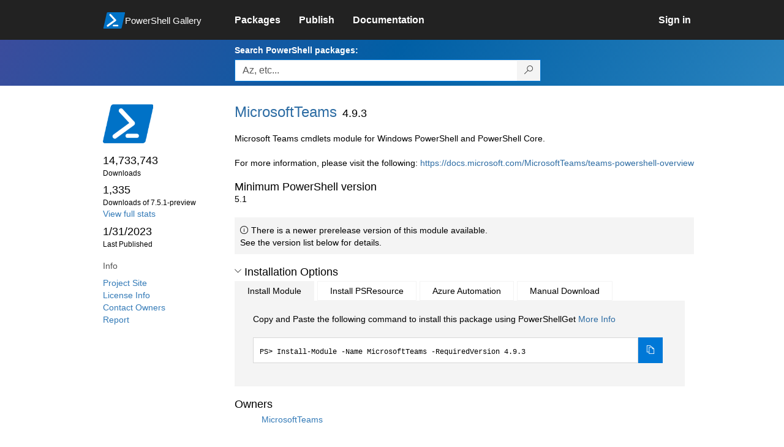

--- FILE ---
content_type: text/html; charset=utf-8
request_url: https://www.powershellgallery.com/packages/MicrosoftTeams/4.9.3
body_size: 194892
content:
<!DOCTYPE html>
<html lang="en">
<head>
    <meta charset="utf-8" />
    <meta http-equiv="X-UA-Compatible" content="IE=edge">
    <meta name="viewport" content="width=device-width, initial-scale=1">
    
        <meta property="fb:app_id" content="1574881259485348" />

    <meta name="twitter:card" content="summary">
    <meta name="twitter:site" content="@nuget">

    <meta property="og:title" content="MicrosoftTeams 4.9.3" />
    <meta property="og:type" content="nugetgallery:package" />
    <meta property="og:url" content="https://powershellgallery.com/packages/MicrosoftTeams/" />
    <meta property="og:description" content="Microsoft Teams cmdlets module for Windows PowerShell and PowerShell Core.

For more information, please visit the following: https://docs.microsoft.com/MicrosoftTeams/teams-powershell-overview" />
    <meta property="og:determiner" content="a" />
    <meta property="og:image" content="https://powershellgallery.com/Content/Images/Branding/PackageDefaultIcon.png" />
    <meta name="document_id" content="MicrosoftTeams" />


    


    <title>
        PowerShell Gallery
        | MicrosoftTeams 4.9.3
    </title>

    <link href="/favicon.ico" rel="shortcut icon" type="image/x-icon" />
        <link title="https://www.powershellgallery.com" type="application/opensearchdescription+xml" href="/opensearch.xml" rel="search">

    <link href="/Content/gallery/css/site.min.css?v=N-FMpZ9py63ZO32Sjay59lx-8krWdY3bkLtzeZMpb8w1" rel="stylesheet"/>

    <link href="/Content/gallery/css/branding.css?v=1.2" rel="stylesheet"/>



    <!-- HTML5 shim and Respond.js for IE8 support of HTML5 elements and media queries -->
    <!-- WARNING: Respond.js doesn't work if you view the page via file:// -->
    <!--[if lt IE 9]>
      <script src="https://oss.maxcdn.com/html5shiv/3.7.3/html5shiv.min.js"></script>
      <script src="https://oss.maxcdn.com/respond/1.4.2/respond.min.js"></script>
    <![endif]-->

    

    
    
    
                <!-- Telemetry -->
            <script type="text/javascript">
                var appInsights = window.appInsights || function (config) {
                    function s(config) {
                        t[config] = function () {
                            var i = arguments;
                            t.queue.push(function () { t[config].apply(t, i) })
                        }
                    }

                    var t = { config: config }, r = document, f = window, e = "script", o = r.createElement(e), i, u;
                    for (o.src = config.url || "//az416426.vo.msecnd.net/scripts/a/ai.0.js", r.getElementsByTagName(e)[0].parentNode.appendChild(o), t.cookie = r.cookie, t.queue = [], i = ["Event", "Exception", "Metric", "PageView", "Trace"]; i.length;) s("track" + i.pop());
                    return config.disableExceptionTracking || (i = "onerror", s("_" + i), u = f[i], f[i] = function (config, r, f, e, o) {
                        var s = u && u(config, r, f, e, o);
                        return s !== !0 && t["_" + i](config, r, f, e, o), s
                    }), t
                }({
                    instrumentationKey: '50d4abc3-17d3-4a1b-8361-2d1e9ca8f6d5',
                    samplingPercentage: 100
                });

                window.appInsights = appInsights;
                appInsights.trackPageView();
            </script>

        <script type="text/javascript">

        window.addEventListener('DOMContentLoaded', () => {
            const tabs = document.querySelectorAll('[role="tab"]');
            const tabList = document.querySelector('[role="tablist"]');

            // Add a click event handler to each tab
            tabs.forEach((tab) => {
                tab.addEventListener('click', changeTabs);
            });

            // Enable arrow navigation between tabs in the tab list
            let tabFocus = 0;

            tabList?.addEventListener('keydown', (e) => {
                // Move right
                if (e.keyCode === 39 || e.keyCode === 37) {
                    tabs[tabFocus].setAttribute('tabindex', -1);
                    if (e.keyCode === 39) {
                        tabFocus++;
                        // If we're at the end, go to the start
                        if (tabFocus >= tabs.length) {
                            tabFocus = 0;
                        }
                        // Move left
                    } else if (e.keyCode === 37) {
                        tabFocus--;
                        // If we're at the start, move to the end
                        if (tabFocus < 0) {
                            tabFocus = tabs.length - 1;
                        }
                    }

                    tabs[tabFocus].setAttribute('tabindex', 0);
                    tabs[tabFocus].focus();
                }
            });
        });

        function changeTabs(e) {
            const target = e.target;
            const parent = target.parentNode;
            const grandparent = parent.parentNode;

            // Remove all current selected tabs
            parent
                .querySelectorAll('[aria-selected="true"]')
                .forEach((t) => t.setAttribute('aria-selected', false));

            // Set this tab as selected
            target.setAttribute('aria-selected', true);

            // Hide all tab panels
            grandparent
                .querySelectorAll('[role="tabpanel"]')
                .forEach((p) => p.setAttribute('hidden', true));

            // Show the selected panel
            grandparent.parentNode
                .querySelector(`#${target.getAttribute('aria-controls')}`)
                .removeAttribute('hidden');
        }
    </script>

</head>
<body>
    





<nav class="navbar navbar-inverse">
    <div class="container">
        <div class="row">
            <div class="col-sm-12 text-center">
                <a href="#" id="skipToContent" class="showOnFocus" title="Skip To Content">Skip To Content</a>
            </div>
        </div>
        <div class="row">
            <div class="col-sm-offset-1 col-sm-2">
                <div class="navbar-header">
                    <a href="/" class="nvabar-header-aLink">
                        <div class="navbar-logo-container">
                            <img class="navbar-logo img-responsive" alt="PowerShell Gallery Home"
                             src="/Content/Images/Branding/psgallerylogo.svg"
                                 onerror="this.src='https://powershellgallery.com/Content/Images/Branding/psgallerylogo-whiteinlay.png'; this.onerror = null;"
 />
                            <p class="navbar-logo-text">PowerShell Gallery</p>
                        </div>
                    </a>
                    <button type="button" class="navbar-toggle collapsed" data-toggle="collapse" data-target="#navbar" aria-controls="navbar" title="Open Main Menu and profile dropdown">
                        <span class="sr-only">Toggle navigation</span>
                        <span class="icon-bar"></span>
                        <span class="icon-bar"></span>
                        <span class="icon-bar"></span>
                    </button>
                </div>
            </div>
            <div class="col-sm-12 col-md-8 special-margin-left">
                <div id="navbar" class="navbar-collapse collapse" aria-label="Navigation Bar">
                    <table>
                        <tr>
                            <td colspan="3">
                                <ul class="nav navbar-nav" role="list">
                                        <li class="">
        <a role="link" href="/packages" target="" aria-label="Packages">
            <span aria-hidden="true">Packages</span>
        </a>
    </li>

                                        <li class="">
        <a role="link" href="/packages/manage/upload" target="" aria-label="Publish">
            <span aria-hidden="true">Publish</span>
        </a>
    </li>

                                                                            <li class="">
        <a role="link" href="https://go.microsoft.com/fwlink/?LinkID=825202&amp;clcid=0x409" target="_blank" aria-label="Documentation">
            <span aria-hidden="true">Documentation</span>
        </a>
    </li>

                                </ul>
                            </td>
                            <td colspan="1" class="td-align-topright">
                                    <div class="nav navbar-nav navbar-right">
    <li class="">
        <a role="link" href="/users/account/LogOn?returnUrl=%2Fpackages%2FMicrosoftTeams%2F4.9.3" target="" aria-label="Sign in">
            <span aria-hidden="true">Sign in</span>
        </a>
    </li>
                                    </div>
                            </td>
                        </tr>
                    </table>
                </div>
            </div>
        </div>
    </div>

        <div class="container-fluid search-container">
            <div class="row" id="search-row">
                <form aria-label="Package search bar" action="/packages" method="get">
                    <div class="container">
                        <div class="row">
                            <div class="col-sm-offset-1 col-sm-2"></div>
                            <div class="col-sm-12 col-md-8">
                                <div class="form-group special-margin-left">
                                    <label for="search">Search PowerShell packages:</label>
<div class="input-group"  role="presentation">
    <input name="q" type="text" class="form-control ms-borderColor-blue search-box" id="search" aria-label="Enter packages to search, use the arrow keys to autofill."
           placeholder="Az, etc..." autocomplete="on"
           value=""
           />
    <span class="input-group-btn">
        <button class="btn btn-default btn-search ms-borderColor-blue ms-borderColor-blue--hover" type="submit"
                title="Search PowerShell packages" aria-label="Search PowerShell packages">
            <span class="ms-Icon ms-Icon--Search" aria-hidden="true"></span>
        </button>
    </span>
</div>

                                    <div id="autocomplete-results-container" class="text-left" tabindex="0"></div>

<script type="text/html" id="autocomplete-results-row">
    <!-- ko if: $data -->
    <!-- ko if: $data.PackageRegistration -->
    <div class="col-sm-4 autocomplete-row-id autocomplete-row-data">
        <span data-bind="attr: { id: 'autocomplete-result-id-' + $data.PackageRegistration.Id, title: $data.PackageRegistration.Id }, text: $data.PackageRegistration.Id"></span>
    </div>
    <div class="col-sm-4 autocomplete-row-downloadcount text-right autocomplete-row-data">
        <span data-bind="text: $data.DownloadCount + ' downloads'"></span>
    </div>
    <div class="col-sm-4 autocomplete-row-owners text-left autocomplete-row-data">
        <span data-bind="text: $data.OwnersString + ' '"></span>
    </div>
    <!-- /ko -->
    <!-- ko ifnot: $data.PackageRegistration -->
    <div class="col-sm-12 autocomplete-row-id autocomplete-row-data">
        <span data-bind="attr: { id: 'autocomplete-result-id-' + $data, title: $data  }, text: $data"></span>
    </div>
    <!-- /ko -->
    <!-- /ko -->
</script>

<script type="text/html" id="autocomplete-results-template">
    <!-- ko if: $data.data.length > 0 -->
    <div data-bind="foreach: $data.data" id="autocomplete-results-list">
        <a data-bind="attr: { id: 'autocomplete-result-row-' + $data, href: '/packages/' + $data, title: $data }" tabindex="-1">
            <div data-bind="attr:{ id: 'autocomplete-container-' + $data }" class="autocomplete-results-row">
            </div>
        </a>
    </div>
    <!-- /ko -->
</script>

                                </div>
                            </div>
                        </div>
                    </div>
                </form>
            </div>
        </div>
</nav>





    <div id="skippedToContent">
        





<section role="main" class="container main-container page-package-details">
    <div class="row">
        <aside class="col-sm-offset-1 col-sm-2 package-details-info" aria-label="Package Details Info">
            <h3 aria-hidden="true">
                <img class="package-icon img-responsive" aria-hidden="true" alt=""
                     src="https://powershellgallery.com/Content/Images/Branding/packageDefaultIcon.svg"
                         onerror="this.src='https://powershellgallery.com/Content/Images/Branding/packageDefaultIcon.png'; this.onerror = null;"
 />
            </h3>


            <ul class="list-unstyled ms-Icon-ul">

                <li class="package-details-info-main">
                    14,733,743
                    <br />
                    <text class="text-sideColumn">
                        Downloads
                    </text>
                </li>

                <li class="package-details-info-main">
                    1,335
                    <br />
                    <text class="text-sideColumn">
                        Downloads of 7.5.1-preview
                    </text>
                </li>

                    <li>
                        <a href="/stats/packages/MicrosoftTeams?groupby=Version">View full stats</a>
                    </li>

                <li class="package-details-info-main">
                    1/31/2023
                    <br />
                    <text class="text-sideColumn">Last Published</text>
                </li>

            </ul>


            <h3>Info</h3>

            <ul class="list-unstyled ms-Icon-ul">

                    <li>
                        <a href="https://github.com/MicrosoftDocs/office-docs-powershell/tree/master/teams" data-track="outbound-project-url" rel="nofollow">
                            Project Site
                        </a>
                    </li>
                                    <li>
                        <a href="https://raw.githubusercontent.com/MicrosoftDocs/office-docs-powershell/master/teams/LICENSE.txt" data-track="outbound-license-url" rel="nofollow">
                            License Info
                        </a>
                    </li>
                <li>
                    <a href="/packages/MicrosoftTeams/4.9.3/ContactOwners">Contact Owners</a>
                </li>
                    <li>
                        <a href="/packages/MicrosoftTeams/4.9.3/ReportAbuse">
                            Report
                        </a>
                    </li>


                

            </ul>
        </aside>
        <article class="col-sm-12 col-md-8 package-details-main special-margin-left">
            <div class="package-title">
                <h1>
                    MicrosoftTeams
                </h1>
                <h2>4.9.3</h2>

            </div>

                    <p>Microsoft Teams cmdlets module for Windows PowerShell and PowerShell Core.<br /><br />For more information, please visit the following: <a href="https://docs.microsoft.com/MicrosoftTeams/teams-powershell-overview" rel="nofollow">https://docs.microsoft.com/MicrosoftTeams/teams-powershell-overview</a></p>

                <h2>Minimum PowerShell version</h2>
                <p>5.1</p>





    <div class="icon-text alert alert-info" >
        <i class="ms-Icon ms-Icon--Info" aria-hidden="true"></i>
        
                                        There is a newer prerelease version of this module available.
                                        <br /> See the version list below for details.
                                    

    </div>





                <h2>
                    <a href="#" data-toggle="collapse" data-target="#installation-options"
                       aria-controls="installation-options" id="show-installation-options" name="Installation Options">
                        <i class="ms-Icon ms-Icon--ChevronDown"
                           aria-hidden="false" name="Installation Options" title="Installation Options" role="button"></i>
                        <span>Installation Options</span>
                    </a>
                </h2>
                <div id="installation-options" class="installation-options panel-collapse collapse in">
                    <div class="install-tabs">
                        <ul class="nav nav-tabs" role="tablist">

    <li role="presentation" class="active">
        <a href="#install-item"
           aria-selected="true"
           aria-controls="install-item" role="tab" data-toggle="tab"
           tabindex="0">
            Install Module
        </a>
    </li>
    <li role="presentation" class="">
        <a href="#install-psresource"
           aria-selected="false"
           aria-controls="install-psresource" role="tab" data-toggle="tab"
           tabindex="-1">
            Install PSResource
        </a>
    </li>
    <li role="presentation" class="">
        <a href="#azure-automation"
           aria-selected="false"
           aria-controls="azure-automation" role="tab" data-toggle="tab"
           tabindex="-1">
            Azure Automation
        </a>
    </li>
    <li role="presentation" class="">
        <a href="#manual-download"
           aria-selected="false"
           aria-controls="manual-download" role="tab" data-toggle="tab"
           tabindex="-1">
            Manual Download
        </a>
    </li>
                        </ul>
                        <div class="tab-content">

    <div role="tabpanel" class="tab-pane active" id="install-item" tabindex="0">
        <p>Copy and Paste the following command to install this package using PowerShellGet <a href='https://aka.ms/InstallModule' aria-label='Click here for more information on how to install this package using PowerShellGet.'>More Info</a></p>
        <div>
                <div class="install-script visible" id="install-item-text">
                    <span>
                        Install-Module -Name MicrosoftTeams -RequiredVersion 4.9.3
                    </span>
                </div>
                <div class="copy-button visible" aria-live="assertive">
                    <button id="install-item-button" class="btn btn-default ms-bgColor-blue ms-borderColor-blue" type="button"
                            data-toggle="popover" data-placement="bottom" data-content="Copied."
                            aria-label="Copy the Install Module command" aria-live="assertive">
                        <span class="ms-Icon ms-Icon--Copy ms-fontColor-white"></span>
                    </button>
                    <div role="button" aria-label="copied" aria-live="assertive"></div>
                </div>


        </div>
    </div>
    <div role="tabpanel" class="tab-pane " id="install-psresource" tabindex="0">
        <p>Copy and Paste the following command to install this package using Microsoft.PowerShell.PSResourceGet <a href='https://aka.ms/InstallPSResource' aria-label='Click here for more information on how to install this package using PowerShellGet.'>More Info</a></p>
        <div>

                <div class="install-script visible" id="install-psresource-text">
                    <span>
                        Install-PSResource -Name MicrosoftTeams -Version 4.9.3
                    </span>
                </div>
                <div class="copy-button visible" aria-live="assertive">
                    <button id="install-psresource-button" class="btn btn-default ms-bgColor-blue ms-borderColor-blue" type="button"
                            data-toggle="popover" data-placement="bottom" data-content="Copied."
                            aria-label="Copy the Install PSResource command" aria-live="assertive">
                        <span class="ms-Icon ms-Icon--Copy ms-fontColor-white"></span>
                    </button>
                    <div role="button" aria-label="copied" aria-live="assertive"></div>
                </div>

        </div>
    </div>
    <div role="tabpanel" class="tab-pane " id="azure-automation" tabindex="0">
        <p>You can deploy this package directly to Azure Automation. Note that deploying packages with dependencies will deploy all the dependencies to Azure Automation. <a href='https://aka.ms/PSGalleryToAzureAutomation' aria-label='Click here to learn more about how to deploy this package to Azure Automation.'>Learn More</a></p>
        <div>


<button id="DeployToAzureAutomation_Button" type="button" title="Deploy this module to Azure Automation." onclick="window.open('/packages/MicrosoftTeams/4.9.3/DeployItemToAzureAutomation?itemType=PSModule&requireLicenseAcceptance=False', target='_blank')">Deploy to Azure Automation</button>        </div>
    </div>
    <div role="tabpanel" class="tab-pane " id="manual-download" tabindex="0">
        <p>Manually download the .nupkg file to your system's default download location. Note that the file won't be unpacked, and won't include any dependencies. <a href='https://aka.ms/psgallery-manualdownload' aria-label='Click here to learn more about how to manually download a raw nupkg file.'>Learn More</a></p>
        <div>


<button id="DownloadNupkg_Button" type="button" title="Download the raw nupkg file" onclick="location.href='https://www.powershellgallery.com/api/v2/package/MicrosoftTeams/4.9.3'">Download the raw nupkg file</button>        </div>
    </div>
                        </div>
                    </div>
                </div>

                    <h2>Owners</h2>
                    <ul class="list-unstyled owner-list">
                                <li>
                                        <a href="/profiles/MicrosoftTeams" title="MicrosoftTeams"><img src="https://secure.gravatar.com/avatar/4a59715f9f64252639c8b872810162c7?s=64&amp;r=g&amp;d=blank" class="owner-image" height="32" title="MicrosoftTeams" width="32" alt="gravatar" /></a>
                                    <a href="/profiles/MicrosoftTeams" title="MicrosoftTeams">
                                        MicrosoftTeams
                                    </a>
                                </li>
                    </ul>
                    <h2>Copyright</h2>
                    <p>Microsoft Corporation. All rights reserved.</p>
                <!--  Requires License Acceptance  -->

            <!--Full Item Details-->
                <h2>
                    <a href="#" data-toggle="collapse" data-target="#full-item-details"
                       aria-controls="full-item-details"
                       id="show-full-item-details">
                        <i class="ms-Icon ms-Icon--ChevronRight"
                           aria-hidden="false"></i>
                        <span>Package Details</span>
                    </a>
                </h2>
                <div id="full-item-details" class="panel-collapse collapse full-item-details">
                    <h3 class="h3-collapse-in">Author(s)</h3>
                    <ul class="list-unstyled owner-list content-collapse-in">
                        <li>Microsoft Corporation</li>
                    </ul>

                            <h3 class="h3-collapse-in">Tags</h3>
        <p class="content-collapse-in">
                <a href="/packages?q=Tags%3A%22Office365%22" class="tag">Office365</a>
                <a href="/packages?q=Tags%3A%22MicrosoftTeams%22" class="tag">MicrosoftTeams</a>
                <a href="/packages?q=Tags%3A%22Teams%22" class="tag">Teams</a>
        </p>

                            <h3 class="h3-collapse-in">Cmdlets</h3>
        <p class="content-collapse-in">
                <a href="/packages?q=Cmdlets%3A%22Add-TeamChannelUser%22" class="tag">Add-TeamChannelUser</a>
                <a href="/packages?q=Cmdlets%3A%22Add-TeamUser%22" class="tag">Add-TeamUser</a>
                <a href="/packages?q=Cmdlets%3A%22Connect-MicrosoftTeams%22" class="tag">Connect-MicrosoftTeams</a>
                <a href="/packages?q=Cmdlets%3A%22Disconnect-MicrosoftTeams%22" class="tag">Disconnect-MicrosoftTeams</a>
                <a href="/packages?q=Cmdlets%3A%22Get-AssociatedTeam%22" class="tag">Get-AssociatedTeam</a>
                <a href="/packages?q=Cmdlets%3A%22Get-MultiGeoRegion%22" class="tag">Get-MultiGeoRegion</a>
                <a href="/packages?q=Cmdlets%3A%22Get-Operation%22" class="tag">Get-Operation</a>
                <a href="/packages?q=Cmdlets%3A%22Get-SharedWithTeam%22" class="tag">Get-SharedWithTeam</a>
                <a href="/packages?q=Cmdlets%3A%22Get-SharedWithTeamUser%22" class="tag">Get-SharedWithTeamUser</a>
                <a href="/packages?q=Cmdlets%3A%22Get-Team%22" class="tag">Get-Team</a>
                <a href="/packages?q=Cmdlets%3A%22Get-TeamAllChannel%22" class="tag">Get-TeamAllChannel</a>
                <a href="/packages?q=Cmdlets%3A%22Get-TeamChannel%22" class="tag">Get-TeamChannel</a>
                <a href="/packages?q=Cmdlets%3A%22Get-TeamChannelUser%22" class="tag">Get-TeamChannelUser</a>
                <a href="/packages?q=Cmdlets%3A%22Get-TeamIncomingChannel%22" class="tag">Get-TeamIncomingChannel</a>
                <a href="/packages?q=Cmdlets%3A%22Get-TeamsApp%22" class="tag">Get-TeamsApp</a>
                <a href="/packages?q=Cmdlets%3A%22Get-TeamUser%22" class="tag">Get-TeamUser</a>
                <a href="/packages?q=Cmdlets%3A%22Get-CsTeamsMessagingPolicy%22" class="tag">Get-CsTeamsMessagingPolicy</a>
                <a href="/packages?q=Cmdlets%3A%22Get-CsTeamsMeetingPolicy%22" class="tag">Get-CsTeamsMeetingPolicy</a>
                <a href="/packages?q=Cmdlets%3A%22Get-CsOnlineVoicemailPolicy%22" class="tag">Get-CsOnlineVoicemailPolicy</a>
                <a href="/packages?q=Cmdlets%3A%22Get-CsOnlineVoicemailValidationConfiguration%22" class="tag">Get-CsOnlineVoicemailValidationConfiguration</a>
                <a href="/packages?q=Cmdlets%3A%22Get-CsTeamsFeedbackPolicy%22" class="tag">Get-CsTeamsFeedbackPolicy</a>
                <a href="/packages?q=Cmdlets%3A%22Get-CsTeamsUpdateManagementPolicy%22" class="tag">Get-CsTeamsUpdateManagementPolicy</a>
                <a href="/packages?q=Cmdlets%3A%22Get-CsTeamsChannelsPolicy%22" class="tag">Get-CsTeamsChannelsPolicy</a>
                <a href="/packages?q=Cmdlets%3A%22Get-CsTeamsMeetingBrandingPolicy%22" class="tag">Get-CsTeamsMeetingBrandingPolicy</a>
                <a href="/packages?q=Cmdlets%3A%22Get-CsTeamsEmergencyCallingPolicy%22" class="tag">Get-CsTeamsEmergencyCallingPolicy</a>
                <a href="/packages?q=Cmdlets%3A%22Get-CsTeamsCallHoldPolicy%22" class="tag">Get-CsTeamsCallHoldPolicy</a>
                <a href="/packages?q=Cmdlets%3A%22Grant-CsTeamsMeetingBrandingPolicy%22" class="tag">Grant-CsTeamsMeetingBrandingPolicy</a>
                <a href="/packages?q=Cmdlets%3A%22New-Team%22" class="tag">New-Team</a>
                <a href="/packages?q=Cmdlets%3A%22New-TeamChannel%22" class="tag">New-TeamChannel</a>
                <a href="/packages?q=Cmdlets%3A%22New-TeamsApp%22" class="tag">New-TeamsApp</a>
                <a href="/packages?q=Cmdlets%3A%22New-CsTeamsMessagingPolicy%22" class="tag">New-CsTeamsMessagingPolicy</a>
                <a href="/packages?q=Cmdlets%3A%22New-CsTeamsMeetingPolicy%22" class="tag">New-CsTeamsMeetingPolicy</a>
                <a href="/packages?q=Cmdlets%3A%22New-CsOnlineVoicemailPolicy%22" class="tag">New-CsOnlineVoicemailPolicy</a>
                <a href="/packages?q=Cmdlets%3A%22New-CsTeamsFeedbackPolicy%22" class="tag">New-CsTeamsFeedbackPolicy</a>
                <a href="/packages?q=Cmdlets%3A%22New-CsTeamsUpdateManagementPolicy%22" class="tag">New-CsTeamsUpdateManagementPolicy</a>
                <a href="/packages?q=Cmdlets%3A%22New-CsTeamsChannelsPolicy%22" class="tag">New-CsTeamsChannelsPolicy</a>
                <a href="/packages?q=Cmdlets%3A%22New-CsTeamsMeetingBrandingTheme%22" class="tag">New-CsTeamsMeetingBrandingTheme</a>
                <a href="/packages?q=Cmdlets%3A%22New-CsTeamsMeetingBackgroundImage%22" class="tag">New-CsTeamsMeetingBackgroundImage</a>
                <a href="/packages?q=Cmdlets%3A%22New-CsTeamsNdiAssuranceSlate%22" class="tag">New-CsTeamsNdiAssuranceSlate</a>
                <a href="/packages?q=Cmdlets%3A%22New-CsTeamsMeetingBrandingPolicy%22" class="tag">New-CsTeamsMeetingBrandingPolicy</a>
                <a href="/packages?q=Cmdlets%3A%22New-CsTeamsEmergencyCallingPolicy%22" class="tag">New-CsTeamsEmergencyCallingPolicy</a>
                <a href="/packages?q=Cmdlets%3A%22New-CsTeamsEmergencyCallingExtendedNotification%22" class="tag">New-CsTeamsEmergencyCallingExtendedNotification</a>
                <a href="/packages?q=Cmdlets%3A%22New-CsTeamsCallHoldPolicy%22" class="tag">New-CsTeamsCallHoldPolicy</a>
                <a href="/packages?q=Cmdlets%3A%22Remove-SharedWithTeam%22" class="tag">Remove-SharedWithTeam</a>
                <a href="/packages?q=Cmdlets%3A%22Remove-Team%22" class="tag">Remove-Team</a>
                <a href="/packages?q=Cmdlets%3A%22Remove-TeamChannel%22" class="tag">Remove-TeamChannel</a>
                <a href="/packages?q=Cmdlets%3A%22Remove-TeamChannelUser%22" class="tag">Remove-TeamChannelUser</a>
                <a href="/packages?q=Cmdlets%3A%22Remove-TeamsApp%22" class="tag">Remove-TeamsApp</a>
                <a href="/packages?q=Cmdlets%3A%22Remove-TeamUser%22" class="tag">Remove-TeamUser</a>
                <a href="/packages?q=Cmdlets%3A%22Remove-CsTeamsMessagingPolicy%22" class="tag">Remove-CsTeamsMessagingPolicy</a>
                <a href="/packages?q=Cmdlets%3A%22Remove-CsTeamsMeetingPolicy%22" class="tag">Remove-CsTeamsMeetingPolicy</a>
                <a href="/packages?q=Cmdlets%3A%22Remove-CsOnlineVoicemailPolicy%22" class="tag">Remove-CsOnlineVoicemailPolicy</a>
                <a href="/packages?q=Cmdlets%3A%22Remove-CsTeamsFeedbackPolicy%22" class="tag">Remove-CsTeamsFeedbackPolicy</a>
                <a href="/packages?q=Cmdlets%3A%22Remove-CsTeamsUpdateManagementPolicy%22" class="tag">Remove-CsTeamsUpdateManagementPolicy</a>
                <a href="/packages?q=Cmdlets%3A%22Remove-CsTeamsChannelsPolicy%22" class="tag">Remove-CsTeamsChannelsPolicy</a>
                <a href="/packages?q=Cmdlets%3A%22Remove-CsTeamsMeetingBrandingPolicy%22" class="tag">Remove-CsTeamsMeetingBrandingPolicy</a>
                <a href="/packages?q=Cmdlets%3A%22Remove-CsTeamsEmergencyCallingPolicy%22" class="tag">Remove-CsTeamsEmergencyCallingPolicy</a>
                <a href="/packages?q=Cmdlets%3A%22Remove-CsTeamsCallHoldPolicy%22" class="tag">Remove-CsTeamsCallHoldPolicy</a>
                <a href="/packages?q=Cmdlets%3A%22Set-Team%22" class="tag">Set-Team</a>
                <a href="/packages?q=Cmdlets%3A%22Set-TeamArchivedState%22" class="tag">Set-TeamArchivedState</a>
                <a href="/packages?q=Cmdlets%3A%22Set-TeamChannel%22" class="tag">Set-TeamChannel</a>
                <a href="/packages?q=Cmdlets%3A%22Set-TeamPicture%22" class="tag">Set-TeamPicture</a>
                <a href="/packages?q=Cmdlets%3A%22Set-TeamsApp%22" class="tag">Set-TeamsApp</a>
                <a href="/packages?q=Cmdlets%3A%22Set-CsTeamsMessagingPolicy%22" class="tag">Set-CsTeamsMessagingPolicy</a>
                <a href="/packages?q=Cmdlets%3A%22Set-CsTeamsMeetingPolicy%22" class="tag">Set-CsTeamsMeetingPolicy</a>
                <a href="/packages?q=Cmdlets%3A%22Set-CsOnlineVoicemailPolicy%22" class="tag">Set-CsOnlineVoicemailPolicy</a>
                <a href="/packages?q=Cmdlets%3A%22Set-CsOnlineVoicemailValidationConfiguration%22" class="tag">Set-CsOnlineVoicemailValidationConfiguration</a>
                <a href="/packages?q=Cmdlets%3A%22Set-CsTeamsFeedbackPolicy%22" class="tag">Set-CsTeamsFeedbackPolicy</a>
                <a href="/packages?q=Cmdlets%3A%22Set-CsTeamsUpdateManagementPolicy%22" class="tag">Set-CsTeamsUpdateManagementPolicy</a>
                <a href="/packages?q=Cmdlets%3A%22Set-CsTeamsChannelsPolicy%22" class="tag">Set-CsTeamsChannelsPolicy</a>
                <a href="/packages?q=Cmdlets%3A%22Set-CsTeamsMeetingBrandingPolicy%22" class="tag">Set-CsTeamsMeetingBrandingPolicy</a>
                <a href="/packages?q=Cmdlets%3A%22Set-CsTeamsEmergencyCallingPolicy%22" class="tag">Set-CsTeamsEmergencyCallingPolicy</a>
                <a href="/packages?q=Cmdlets%3A%22Set-CsTeamsCallHoldPolicy%22" class="tag">Set-CsTeamsCallHoldPolicy</a>
                <a href="/packages?q=Cmdlets%3A%22Get-TeamTargetingHierarchyStatus%22" class="tag">Get-TeamTargetingHierarchyStatus</a>
                <a href="/packages?q=Cmdlets%3A%22Remove-TeamTargetingHierarchy%22" class="tag">Remove-TeamTargetingHierarchy</a>
                <a href="/packages?q=Cmdlets%3A%22Set-TeamTargetingHierarchy%22" class="tag">Set-TeamTargetingHierarchy</a>
        </p>

                            <h3 class="h3-collapse-in">Functions</h3>
        <p class="content-collapse-in">
                <a href="/packages?q=Functions%3A%22Clear-CsOnlineTelephoneNumberOrder%22" class="tag">Clear-CsOnlineTelephoneNumberOrder</a>
                <a href="/packages?q=Functions%3A%22Complete-CsOnlineTelephoneNumberOrder%22" class="tag">Complete-CsOnlineTelephoneNumberOrder</a>
                <a href="/packages?q=Functions%3A%22Disable-CsMeetingRoom%22" class="tag">Disable-CsMeetingRoom</a>
                <a href="/packages?q=Functions%3A%22Disable-CsOnlineSipDomain%22" class="tag">Disable-CsOnlineSipDomain</a>
                <a href="/packages?q=Functions%3A%22Enable-CsOnlineSipDomain%22" class="tag">Enable-CsOnlineSipDomain</a>
                <a href="/packages?q=Functions%3A%22Export-CsAutoAttendantHolidays%22" class="tag">Export-CsAutoAttendantHolidays</a>
                <a href="/packages?q=Functions%3A%22Export-CsOnlineAudioFile%22" class="tag">Export-CsOnlineAudioFile</a>
                <a href="/packages?q=Functions%3A%22Find-CsGroup%22" class="tag">Find-CsGroup</a>
                <a href="/packages?q=Functions%3A%22Find-CsOnlineApplicationInstance%22" class="tag">Find-CsOnlineApplicationInstance</a>
                <a href="/packages?q=Functions%3A%22Get-CsApplicationAccessPolicy%22" class="tag">Get-CsApplicationAccessPolicy</a>
                <a href="/packages?q=Functions%3A%22Get-CsApplicationMeetingConfiguration%22" class="tag">Get-CsApplicationMeetingConfiguration</a>
                <a href="/packages?q=Functions%3A%22Get-CsAutoAttendant%22" class="tag">Get-CsAutoAttendant</a>
                <a href="/packages?q=Functions%3A%22Get-CsAutoAttendantHolidays%22" class="tag">Get-CsAutoAttendantHolidays</a>
                <a href="/packages?q=Functions%3A%22Get-CsAutoAttendantStatus%22" class="tag">Get-CsAutoAttendantStatus</a>
                <a href="/packages?q=Functions%3A%22Get-CsAutoAttendantSupportedLanguage%22" class="tag">Get-CsAutoAttendantSupportedLanguage</a>
                <a href="/packages?q=Functions%3A%22Get-CsAutoAttendantSupportedTimeZone%22" class="tag">Get-CsAutoAttendantSupportedTimeZone</a>
                <a href="/packages?q=Functions%3A%22Get-CsAutoAttendantTenantInformation%22" class="tag">Get-CsAutoAttendantTenantInformation</a>
                <a href="/packages?q=Functions%3A%22Get-CsBatchPolicyAssignmentOperation%22" class="tag">Get-CsBatchPolicyAssignmentOperation</a>
                <a href="/packages?q=Functions%3A%22Get-CsCallingLineIdentity%22" class="tag">Get-CsCallingLineIdentity</a>
                <a href="/packages?q=Functions%3A%22Get-CsCallQueue%22" class="tag">Get-CsCallQueue</a>
                <a href="/packages?q=Functions%3A%22Get-CsCloudCallDataConnection%22" class="tag">Get-CsCloudCallDataConnection</a>
                <a href="/packages?q=Functions%3A%22Get-CsDialPlan%22" class="tag">Get-CsDialPlan</a>
                <a href="/packages?q=Functions%3A%22Get-CsEffectiveTenantDialPlan%22" class="tag">Get-CsEffectiveTenantDialPlan</a>
                <a href="/packages?q=Functions%3A%22Get-CsExternalAccessPolicy%22" class="tag">Get-CsExternalAccessPolicy</a>
                <a href="/packages?q=Functions%3A%22Get-CsGroupPolicyAssignment%22" class="tag">Get-CsGroupPolicyAssignment</a>
                <a href="/packages?q=Functions%3A%22Get-CsHybridTelephoneNumber%22" class="tag">Get-CsHybridTelephoneNumber</a>
                <a href="/packages?q=Functions%3A%22Get-CsInboundBlockedNumberPattern%22" class="tag">Get-CsInboundBlockedNumberPattern</a>
                <a href="/packages?q=Functions%3A%22Get-CsInboundExemptNumberPattern%22" class="tag">Get-CsInboundExemptNumberPattern</a>
                <a href="/packages?q=Functions%3A%22Get-CsMeetingMigrationStatus%22" class="tag">Get-CsMeetingMigrationStatus</a>
                <a href="/packages?q=Functions%3A%22Get-CsOnlineApplicationInstance%22" class="tag">Get-CsOnlineApplicationInstance</a>
                <a href="/packages?q=Functions%3A%22Get-CsOnlineApplicationInstanceAssociation%22" class="tag">Get-CsOnlineApplicationInstanceAssociation</a>
                <a href="/packages?q=Functions%3A%22Get-CsOnlineApplicationInstanceAssociationStatus%22" class="tag">Get-CsOnlineApplicationInstanceAssociationStatus</a>
                <a href="/packages?q=Functions%3A%22Get-CsOnlineAudioConferencingRoutingPolicy%22" class="tag">Get-CsOnlineAudioConferencingRoutingPolicy</a>
                <a href="/packages?q=Functions%3A%22Get-CsOnlineAudioFile%22" class="tag">Get-CsOnlineAudioFile</a>
                <a href="/packages?q=Functions%3A%22Get-CsOnlineDialInConferencingBridge%22" class="tag">Get-CsOnlineDialInConferencingBridge</a>
                <a href="/packages?q=Functions%3A%22Get-CsOnlineDialInConferencingLanguagesSupported%22" class="tag">Get-CsOnlineDialInConferencingLanguagesSupported</a>
                <a href="/packages?q=Functions%3A%22Get-CsOnlineDialinConferencingPolicy%22" class="tag">Get-CsOnlineDialinConferencingPolicy</a>
                <a href="/packages?q=Functions%3A%22Get-CsOnlineDialInConferencingServiceNumber%22" class="tag">Get-CsOnlineDialInConferencingServiceNumber</a>
                <a href="/packages?q=Functions%3A%22Get-CsOnlineDialinConferencingTenantConfiguration%22" class="tag">Get-CsOnlineDialinConferencingTenantConfiguration</a>
                <a href="/packages?q=Functions%3A%22Get-CsOnlineDialInConferencingTenantSettings%22" class="tag">Get-CsOnlineDialInConferencingTenantSettings</a>
                <a href="/packages?q=Functions%3A%22Get-CsOnlineDialInConferencingUser%22" class="tag">Get-CsOnlineDialInConferencingUser</a>
                <a href="/packages?q=Functions%3A%22Get-CsOnlineDialOutPolicy%22" class="tag">Get-CsOnlineDialOutPolicy</a>
                <a href="/packages?q=Functions%3A%22Get-CsOnlineDirectoryTenant%22" class="tag">Get-CsOnlineDirectoryTenant</a>
                <a href="/packages?q=Functions%3A%22Get-CsOnlineEnhancedEmergencyServiceDisclaimer%22" class="tag">Get-CsOnlineEnhancedEmergencyServiceDisclaimer</a>
                <a href="/packages?q=Functions%3A%22Get-CsOnlineLisCivicAddress%22" class="tag">Get-CsOnlineLisCivicAddress</a>
                <a href="/packages?q=Functions%3A%22Get-CsOnlineLisLocation%22" class="tag">Get-CsOnlineLisLocation</a>
                <a href="/packages?q=Functions%3A%22Get-CsOnlineLisPort%22" class="tag">Get-CsOnlineLisPort</a>
                <a href="/packages?q=Functions%3A%22Get-CsOnlineLisSubnet%22" class="tag">Get-CsOnlineLisSubnet</a>
                <a href="/packages?q=Functions%3A%22Get-CsOnlineLisSwitch%22" class="tag">Get-CsOnlineLisSwitch</a>
                <a href="/packages?q=Functions%3A%22Get-CsOnlineLisWirelessAccessPoint%22" class="tag">Get-CsOnlineLisWirelessAccessPoint</a>
                <a href="/packages?q=Functions%3A%22Get-CsOnlinePowerShellEndpoint%22" class="tag">Get-CsOnlinePowerShellEndpoint</a>
                <a href="/packages?q=Functions%3A%22Get-CsOnlinePSTNGateway%22" class="tag">Get-CsOnlinePSTNGateway</a>
                <a href="/packages?q=Functions%3A%22Get-CsOnlinePstnUsage%22" class="tag">Get-CsOnlinePstnUsage</a>
                <a href="/packages?q=Functions%3A%22Get-CsOnlineSchedule%22" class="tag">Get-CsOnlineSchedule</a>
                <a href="/packages?q=Functions%3A%22Get-CsOnlineSipDomain%22" class="tag">Get-CsOnlineSipDomain</a>
                <a href="/packages?q=Functions%3A%22Get-CsOnlineTelephoneNumber%22" class="tag">Get-CsOnlineTelephoneNumber</a>
                <a href="/packages?q=Functions%3A%22Get-CsOnlineTelephoneNumberCountry%22" class="tag">Get-CsOnlineTelephoneNumberCountry</a>
                <a href="/packages?q=Functions%3A%22Get-CsOnlineTelephoneNumberOrder%22" class="tag">Get-CsOnlineTelephoneNumberOrder</a>
                <a href="/packages?q=Functions%3A%22Get-CsOnlineTelephoneNumberType%22" class="tag">Get-CsOnlineTelephoneNumberType</a>
                <a href="/packages?q=Functions%3A%22Get-CsOnlineUser%22" class="tag">Get-CsOnlineUser</a>
                <a href="/packages?q=Functions%3A%22Get-CsOnlineVoicemailUserSettings%22" class="tag">Get-CsOnlineVoicemailUserSettings</a>
                <a href="/packages?q=Functions%3A%22Get-CsOnlineVoiceRoute%22" class="tag">Get-CsOnlineVoiceRoute</a>
                <a href="/packages?q=Functions%3A%22Get-CsOnlineVoiceRoutingPolicy%22" class="tag">Get-CsOnlineVoiceRoutingPolicy</a>
                <a href="/packages?q=Functions%3A%22Get-CsOnlineVoiceUser%22" class="tag">Get-CsOnlineVoiceUser</a>
                <a href="/packages?q=Functions%3A%22Get-CsPhoneNumberAssignment%22" class="tag">Get-CsPhoneNumberAssignment</a>
                <a href="/packages?q=Functions%3A%22Get-CsPolicyPackage%22" class="tag">Get-CsPolicyPackage</a>
                <a href="/packages?q=Functions%3A%22Get-CsPrivacyConfiguration%22" class="tag">Get-CsPrivacyConfiguration</a>
                <a href="/packages?q=Functions%3A%22Get-CsTeamsAcsFederationConfiguration%22" class="tag">Get-CsTeamsAcsFederationConfiguration</a>
                <a href="/packages?q=Functions%3A%22Get-CsTeamsAppPermissionPolicy%22" class="tag">Get-CsTeamsAppPermissionPolicy</a>
                <a href="/packages?q=Functions%3A%22Get-CsTeamsAppSetupPolicy%22" class="tag">Get-CsTeamsAppSetupPolicy</a>
                <a href="/packages?q=Functions%3A%22Get-CsTeamsAudioConferencingPolicy%22" class="tag">Get-CsTeamsAudioConferencingPolicy</a>
                <a href="/packages?q=Functions%3A%22Get-CsTeamsCallingPolicy%22" class="tag">Get-CsTeamsCallingPolicy</a>
                <a href="/packages?q=Functions%3A%22Get-CsTeamsCallParkPolicy%22" class="tag">Get-CsTeamsCallParkPolicy</a>
                <a href="/packages?q=Functions%3A%22Get-CsTeamsClientConfiguration%22" class="tag">Get-CsTeamsClientConfiguration</a>
                <a href="/packages?q=Functions%3A%22Get-CsTeamsComplianceRecordingApplication%22" class="tag">Get-CsTeamsComplianceRecordingApplication</a>
                <a href="/packages?q=Functions%3A%22Get-CsTeamsComplianceRecordingPolicy%22" class="tag">Get-CsTeamsComplianceRecordingPolicy</a>
                <a href="/packages?q=Functions%3A%22Get-CsTeamsCortanaPolicy%22" class="tag">Get-CsTeamsCortanaPolicy</a>
                <a href="/packages?q=Functions%3A%22Get-CsTeamsEducationAssignmentsAppPolicy%22" class="tag">Get-CsTeamsEducationAssignmentsAppPolicy</a>
                <a href="/packages?q=Functions%3A%22Get-CsTeamsEducationConfiguration%22" class="tag">Get-CsTeamsEducationConfiguration</a>
                <a href="/packages?q=Functions%3A%22Get-CsTeamsEmergencyCallRoutingPolicy%22" class="tag">Get-CsTeamsEmergencyCallRoutingPolicy</a>
                <a href="/packages?q=Functions%3A%22Get-CsTeamsEnhancedEncryptionPolicy%22" class="tag">Get-CsTeamsEnhancedEncryptionPolicy</a>
                <a href="/packages?q=Functions%3A%22Get-CsTeamsFilesPolicy%22" class="tag">Get-CsTeamsFilesPolicy</a>
                <a href="/packages?q=Functions%3A%22Get-CsTeamsGuestCallingConfiguration%22" class="tag">Get-CsTeamsGuestCallingConfiguration</a>
                <a href="/packages?q=Functions%3A%22Get-CsTeamsGuestMeetingConfiguration%22" class="tag">Get-CsTeamsGuestMeetingConfiguration</a>
                <a href="/packages?q=Functions%3A%22Get-CsTeamsGuestMessagingConfiguration%22" class="tag">Get-CsTeamsGuestMessagingConfiguration</a>
                <a href="/packages?q=Functions%3A%22Get-CsTeamsIPPhonePolicy%22" class="tag">Get-CsTeamsIPPhonePolicy</a>
                <a href="/packages?q=Functions%3A%22Get-CsTeamsMediaLoggingPolicy%22" class="tag">Get-CsTeamsMediaLoggingPolicy</a>
                <a href="/packages?q=Functions%3A%22Get-CsTeamsMeetingBroadcastConfiguration%22" class="tag">Get-CsTeamsMeetingBroadcastConfiguration</a>
                <a href="/packages?q=Functions%3A%22Get-CsTeamsMeetingBroadcastPolicy%22" class="tag">Get-CsTeamsMeetingBroadcastPolicy</a>
                <a href="/packages?q=Functions%3A%22Get-CsTeamsEventsPolicy%22" class="tag">Get-CsTeamsEventsPolicy</a>
                <a href="/packages?q=Functions%3A%22Get-CsTeamsMeetingConfiguration%22" class="tag">Get-CsTeamsMeetingConfiguration</a>
                <a href="/packages?q=Functions%3A%22Get-CsTeamsMigrationConfiguration%22" class="tag">Get-CsTeamsMigrationConfiguration</a>
                <a href="/packages?q=Functions%3A%22Get-CsTeamsMobilityPolicy%22" class="tag">Get-CsTeamsMobilityPolicy</a>
                <a href="/packages?q=Functions%3A%22Get-CsTeamsNetworkRoamingPolicy%22" class="tag">Get-CsTeamsNetworkRoamingPolicy</a>
                <a href="/packages?q=Functions%3A%22Get-CsTeamsNotificationAndFeedsPolicy%22" class="tag">Get-CsTeamsNotificationAndFeedsPolicy</a>
                <a href="/packages?q=Functions%3A%22Get-CsTeamsRoomVideoTeleConferencingPolicy%22" class="tag">Get-CsTeamsRoomVideoTeleConferencingPolicy</a>
                <a href="/packages?q=Functions%3A%22Get-CsTeamsShiftsAppPolicy%22" class="tag">Get-CsTeamsShiftsAppPolicy</a>
                <a href="/packages?q=Functions%3A%22Get-CsTeamsShiftsConnectionConnector%22" class="tag">Get-CsTeamsShiftsConnectionConnector</a>
                <a href="/packages?q=Functions%3A%22Get-CsTeamsShiftsConnectionErrorReport%22" class="tag">Get-CsTeamsShiftsConnectionErrorReport</a>
                <a href="/packages?q=Functions%3A%22Get-CsTeamsShiftsConnectionInstance%22" class="tag">Get-CsTeamsShiftsConnectionInstance</a>
                <a href="/packages?q=Functions%3A%22Get-CsTeamsShiftsConnectionOperation%22" class="tag">Get-CsTeamsShiftsConnectionOperation</a>
                <a href="/packages?q=Functions%3A%22Get-CsTeamsShiftsConnectionSyncResult%22" class="tag">Get-CsTeamsShiftsConnectionSyncResult</a>
                <a href="/packages?q=Functions%3A%22Get-CsTeamsShiftsConnectionTeamMap%22" class="tag">Get-CsTeamsShiftsConnectionTeamMap</a>
                <a href="/packages?q=Functions%3A%22Get-CsTeamsShiftsConnectionWfmTeam%22" class="tag">Get-CsTeamsShiftsConnectionWfmTeam</a>
                <a href="/packages?q=Functions%3A%22Get-CsTeamsShiftsConnectionWfmUser%22" class="tag">Get-CsTeamsShiftsConnectionWfmUser</a>
                <a href="/packages?q=Functions%3A%22Get-CsTeamsShiftsPolicy%22" class="tag">Get-CsTeamsShiftsPolicy</a>
                <a href="/packages?q=Functions%3A%22Get-CsTeamsSurvivableBranchAppliance%22" class="tag">Get-CsTeamsSurvivableBranchAppliance</a>
                <a href="/packages?q=Functions%3A%22Get-CsTeamsSurvivableBranchAppliancePolicy%22" class="tag">Get-CsTeamsSurvivableBranchAppliancePolicy</a>
                <a href="/packages?q=Functions%3A%22Get-CsTeamsTargetingPolicy%22" class="tag">Get-CsTeamsTargetingPolicy</a>
                <a href="/packages?q=Functions%3A%22Get-CsTeamsTranslationRule%22" class="tag">Get-CsTeamsTranslationRule</a>
                <a href="/packages?q=Functions%3A%22Get-CsTeamsUnassignedNumberTreatment%22" class="tag">Get-CsTeamsUnassignedNumberTreatment</a>
                <a href="/packages?q=Functions%3A%22Get-CsTeamsUpgradeConfiguration%22" class="tag">Get-CsTeamsUpgradeConfiguration</a>
                <a href="/packages?q=Functions%3A%22Get-CsTeamsUpgradePolicy%22" class="tag">Get-CsTeamsUpgradePolicy</a>
                <a href="/packages?q=Functions%3A%22Get-CsTeamsVdiPolicy%22" class="tag">Get-CsTeamsVdiPolicy</a>
                <a href="/packages?q=Functions%3A%22Get-CsTeamsVideoInteropServicePolicy%22" class="tag">Get-CsTeamsVideoInteropServicePolicy</a>
                <a href="/packages?q=Functions%3A%22Get-CsTeamsVoiceApplicationsPolicy%22" class="tag">Get-CsTeamsVoiceApplicationsPolicy</a>
                <a href="/packages?q=Functions%3A%22Get-CsTeamsWorkLoadPolicy%22" class="tag">Get-CsTeamsWorkLoadPolicy</a>
                <a href="/packages?q=Functions%3A%22Get-CsTeamTemplate%22" class="tag">Get-CsTeamTemplate</a>
                <a href="/packages?q=Functions%3A%22Get-CsTeamTemplateList%22" class="tag">Get-CsTeamTemplateList</a>
                <a href="/packages?q=Functions%3A%22Get-CsTenant%22" class="tag">Get-CsTenant</a>
                <a href="/packages?q=Functions%3A%22Get-CsTenantBlockedCallingNumbers%22" class="tag">Get-CsTenantBlockedCallingNumbers</a>
                <a href="/packages?q=Functions%3A%22Get-CsTenantDialPlan%22" class="tag">Get-CsTenantDialPlan</a>
                <a href="/packages?q=Functions%3A%22Get-CsTenantFederationConfiguration%22" class="tag">Get-CsTenantFederationConfiguration</a>
                <a href="/packages?q=Functions%3A%22Get-CsTenantLicensingConfiguration%22" class="tag">Get-CsTenantLicensingConfiguration</a>
                <a href="/packages?q=Functions%3A%22Get-CsTenantMigrationConfiguration%22" class="tag">Get-CsTenantMigrationConfiguration</a>
                <a href="/packages?q=Functions%3A%22Get-CsTenantNetworkConfiguration%22" class="tag">Get-CsTenantNetworkConfiguration</a>
                <a href="/packages?q=Functions%3A%22Get-CsTenantNetworkRegion%22" class="tag">Get-CsTenantNetworkRegion</a>
                <a href="/packages?q=Functions%3A%22Get-CsTenantNetworkSite%22" class="tag">Get-CsTenantNetworkSite</a>
                <a href="/packages?q=Functions%3A%22Get-CsTenantNetworkSubnet%22" class="tag">Get-CsTenantNetworkSubnet</a>
                <a href="/packages?q=Functions%3A%22Get-CsTenantTrustedIPAddress%22" class="tag">Get-CsTenantTrustedIPAddress</a>
                <a href="/packages?q=Functions%3A%22Get-CsUserCallingSettings%22" class="tag">Get-CsUserCallingSettings</a>
                <a href="/packages?q=Functions%3A%22Get-CsUserPolicyAssignment%22" class="tag">Get-CsUserPolicyAssignment</a>
                <a href="/packages?q=Functions%3A%22Get-CsUserPolicyPackage%22" class="tag">Get-CsUserPolicyPackage</a>
                <a href="/packages?q=Functions%3A%22Get-CsUserPolicyPackageRecommendation%22" class="tag">Get-CsUserPolicyPackageRecommendation</a>
                <a href="/packages?q=Functions%3A%22Get-CsVideoInteropServiceProvider%22" class="tag">Get-CsVideoInteropServiceProvider</a>
                <a href="/packages?q=Functions%3A%22Grant-CsApplicationAccessPolicy%22" class="tag">Grant-CsApplicationAccessPolicy</a>
                <a href="/packages?q=Functions%3A%22Grant-CsCallingLineIdentity%22" class="tag">Grant-CsCallingLineIdentity</a>
                <a href="/packages?q=Functions%3A%22Grant-CsDialoutPolicy%22" class="tag">Grant-CsDialoutPolicy</a>
                <a href="/packages?q=Functions%3A%22Grant-CsExternalAccessPolicy%22" class="tag">Grant-CsExternalAccessPolicy</a>
                <a href="/packages?q=Functions%3A%22Grant-CsGroupPolicyPackageAssignment%22" class="tag">Grant-CsGroupPolicyPackageAssignment</a>
                <a href="/packages?q=Functions%3A%22Grant-CsOnlineAudioConferencingRoutingPolicy%22" class="tag">Grant-CsOnlineAudioConferencingRoutingPolicy</a>
                <a href="/packages?q=Functions%3A%22Grant-CsOnlineVoicemailPolicy%22" class="tag">Grant-CsOnlineVoicemailPolicy</a>
                <a href="/packages?q=Functions%3A%22Grant-CsOnlineVoiceRoutingPolicy%22" class="tag">Grant-CsOnlineVoiceRoutingPolicy</a>
                <a href="/packages?q=Functions%3A%22Grant-CsTeamsAppPermissionPolicy%22" class="tag">Grant-CsTeamsAppPermissionPolicy</a>
                <a href="/packages?q=Functions%3A%22Grant-CsTeamsAppSetupPolicy%22" class="tag">Grant-CsTeamsAppSetupPolicy</a>
                <a href="/packages?q=Functions%3A%22Grant-CsTeamsAudioConferencingPolicy%22" class="tag">Grant-CsTeamsAudioConferencingPolicy</a>
                <a href="/packages?q=Functions%3A%22Grant-CsTeamsCallHoldPolicy%22" class="tag">Grant-CsTeamsCallHoldPolicy</a>
                <a href="/packages?q=Functions%3A%22Grant-CsTeamsCallingPolicy%22" class="tag">Grant-CsTeamsCallingPolicy</a>
                <a href="/packages?q=Functions%3A%22Grant-CsTeamsCallParkPolicy%22" class="tag">Grant-CsTeamsCallParkPolicy</a>
                <a href="/packages?q=Functions%3A%22Grant-CsTeamsChannelsPolicy%22" class="tag">Grant-CsTeamsChannelsPolicy</a>
                <a href="/packages?q=Functions%3A%22Grant-CsTeamsComplianceRecordingPolicy%22" class="tag">Grant-CsTeamsComplianceRecordingPolicy</a>
                <a href="/packages?q=Functions%3A%22Grant-CsTeamsCortanaPolicy%22" class="tag">Grant-CsTeamsCortanaPolicy</a>
                <a href="/packages?q=Functions%3A%22Grant-CsTeamsEmergencyCallingPolicy%22" class="tag">Grant-CsTeamsEmergencyCallingPolicy</a>
                <a href="/packages?q=Functions%3A%22Grant-CsTeamsEmergencyCallRoutingPolicy%22" class="tag">Grant-CsTeamsEmergencyCallRoutingPolicy</a>
                <a href="/packages?q=Functions%3A%22Grant-CsTeamsEnhancedEncryptionPolicy%22" class="tag">Grant-CsTeamsEnhancedEncryptionPolicy</a>
                <a href="/packages?q=Functions%3A%22Grant-CsTeamsFeedbackPolicy%22" class="tag">Grant-CsTeamsFeedbackPolicy</a>
                <a href="/packages?q=Functions%3A%22Grant-CsTeamsFilesPolicy%22" class="tag">Grant-CsTeamsFilesPolicy</a>
                <a href="/packages?q=Functions%3A%22Grant-CsTeamsIPPhonePolicy%22" class="tag">Grant-CsTeamsIPPhonePolicy</a>
                <a href="/packages?q=Functions%3A%22Grant-CsTeamsMediaLoggingPolicy%22" class="tag">Grant-CsTeamsMediaLoggingPolicy</a>
                <a href="/packages?q=Functions%3A%22Grant-CsTeamsMeetingBroadcastPolicy%22" class="tag">Grant-CsTeamsMeetingBroadcastPolicy</a>
                <a href="/packages?q=Functions%3A%22Grant-CsTeamsEventsPolicy%22" class="tag">Grant-CsTeamsEventsPolicy</a>
                <a href="/packages?q=Functions%3A%22Grant-CsTeamsMeetingPolicy%22" class="tag">Grant-CsTeamsMeetingPolicy</a>
                <a href="/packages?q=Functions%3A%22Grant-CsTeamsMessagingPolicy%22" class="tag">Grant-CsTeamsMessagingPolicy</a>
                <a href="/packages?q=Functions%3A%22Grant-CsTeamsMobilityPolicy%22" class="tag">Grant-CsTeamsMobilityPolicy</a>
                <a href="/packages?q=Functions%3A%22Grant-CsTeamsRoomVideoTeleConferencingPolicy%22" class="tag">Grant-CsTeamsRoomVideoTeleConferencingPolicy</a>
                <a href="/packages?q=Functions%3A%22Grant-CsTeamsShiftsPolicy%22" class="tag">Grant-CsTeamsShiftsPolicy</a>
                <a href="/packages?q=Functions%3A%22Grant-CsTeamsSurvivableBranchAppliancePolicy%22" class="tag">Grant-CsTeamsSurvivableBranchAppliancePolicy</a>
                <a href="/packages?q=Functions%3A%22Grant-CsTeamsUpdateManagementPolicy%22" class="tag">Grant-CsTeamsUpdateManagementPolicy</a>
                <a href="/packages?q=Functions%3A%22Grant-CsTeamsUpgradePolicy%22" class="tag">Grant-CsTeamsUpgradePolicy</a>
                <a href="/packages?q=Functions%3A%22Grant-CsTeamsVdiPolicy%22" class="tag">Grant-CsTeamsVdiPolicy</a>
                <a href="/packages?q=Functions%3A%22Grant-CsTeamsVideoInteropServicePolicy%22" class="tag">Grant-CsTeamsVideoInteropServicePolicy</a>
                <a href="/packages?q=Functions%3A%22Grant-CsTeamsVoiceApplicationsPolicy%22" class="tag">Grant-CsTeamsVoiceApplicationsPolicy</a>
                <a href="/packages?q=Functions%3A%22Grant-CsTeamsWorkLoadPolicy%22" class="tag">Grant-CsTeamsWorkLoadPolicy</a>
                <a href="/packages?q=Functions%3A%22Grant-CsTenantDialPlan%22" class="tag">Grant-CsTenantDialPlan</a>
                <a href="/packages?q=Functions%3A%22Grant-CsUserPolicyPackage%22" class="tag">Grant-CsUserPolicyPackage</a>
                <a href="/packages?q=Functions%3A%22Import-CsAutoAttendantHolidays%22" class="tag">Import-CsAutoAttendantHolidays</a>
                <a href="/packages?q=Functions%3A%22Import-CsOnlineAudioFile%22" class="tag">Import-CsOnlineAudioFile</a>
                <a href="/packages?q=Functions%3A%22Invoke-CsInternalPSTelemetry%22" class="tag">Invoke-CsInternalPSTelemetry</a>
                <a href="/packages?q=Functions%3A%22Move-CsInternalHelper%22" class="tag">Move-CsInternalHelper</a>
                <a href="/packages?q=Functions%3A%22New-CsApplicationAccessPolicy%22" class="tag">New-CsApplicationAccessPolicy</a>
                <a href="/packages?q=Functions%3A%22New-CsAutoAttendant%22" class="tag">New-CsAutoAttendant</a>
                <a href="/packages?q=Functions%3A%22New-CsAutoAttendantCallableEntity%22" class="tag">New-CsAutoAttendantCallableEntity</a>
                <a href="/packages?q=Functions%3A%22New-CsAutoAttendantCallFlow%22" class="tag">New-CsAutoAttendantCallFlow</a>
                <a href="/packages?q=Functions%3A%22New-CsAutoAttendantCallHandlingAssociation%22" class="tag">New-CsAutoAttendantCallHandlingAssociation</a>
                <a href="/packages?q=Functions%3A%22New-CsAutoAttendantDialScope%22" class="tag">New-CsAutoAttendantDialScope</a>
                <a href="/packages?q=Functions%3A%22New-CsAutoAttendantMenu%22" class="tag">New-CsAutoAttendantMenu</a>
                <a href="/packages?q=Functions%3A%22New-CsAutoAttendantMenuOption%22" class="tag">New-CsAutoAttendantMenuOption</a>
                <a href="/packages?q=Functions%3A%22New-CsAutoAttendantPrompt%22" class="tag">New-CsAutoAttendantPrompt</a>
                <a href="/packages?q=Functions%3A%22New-CsBatchPolicyAssignmentOperation%22" class="tag">New-CsBatchPolicyAssignmentOperation</a>
                <a href="/packages?q=Functions%3A%22New-CsBatchPolicyPackageAssignmentOperation%22" class="tag">New-CsBatchPolicyPackageAssignmentOperation</a>
                <a href="/packages?q=Functions%3A%22New-CsCallingLineIdentity%22" class="tag">New-CsCallingLineIdentity</a>
                <a href="/packages?q=Functions%3A%22New-CsCallQueue%22" class="tag">New-CsCallQueue</a>
                <a href="/packages?q=Functions%3A%22New-CsCloudCallDataConnection%22" class="tag">New-CsCloudCallDataConnection</a>
                <a href="/packages?q=Functions%3A%22New-CsCustomPolicyPackage%22" class="tag">New-CsCustomPolicyPackage</a>
                <a href="/packages?q=Functions%3A%22New-CsEdgeAllowAllKnownDomains%22" class="tag">New-CsEdgeAllowAllKnownDomains</a>
                <a href="/packages?q=Functions%3A%22New-CsEdgeAllowList%22" class="tag">New-CsEdgeAllowList</a>
                <a href="/packages?q=Functions%3A%22New-CsEdgeDomainPattern%22" class="tag">New-CsEdgeDomainPattern</a>
                <a href="/packages?q=Functions%3A%22New-CsExternalAccessPolicy%22" class="tag">New-CsExternalAccessPolicy</a>
                <a href="/packages?q=Functions%3A%22New-CsGroupPolicyAssignment%22" class="tag">New-CsGroupPolicyAssignment</a>
                <a href="/packages?q=Functions%3A%22New-CsHybridTelephoneNumber%22" class="tag">New-CsHybridTelephoneNumber</a>
                <a href="/packages?q=Functions%3A%22New-CsInboundBlockedNumberPattern%22" class="tag">New-CsInboundBlockedNumberPattern</a>
                <a href="/packages?q=Functions%3A%22New-CsInboundExemptNumberPattern%22" class="tag">New-CsInboundExemptNumberPattern</a>
                <a href="/packages?q=Functions%3A%22New-CsOnlineApplicationInstance%22" class="tag">New-CsOnlineApplicationInstance</a>
                <a href="/packages?q=Functions%3A%22New-CsOnlineApplicationInstanceAssociation%22" class="tag">New-CsOnlineApplicationInstanceAssociation</a>
                <a href="/packages?q=Functions%3A%22New-CsOnlineAudioConferencingRoutingPolicy%22" class="tag">New-CsOnlineAudioConferencingRoutingPolicy</a>
                <a href="/packages?q=Functions%3A%22New-CsOnlineDateTimeRange%22" class="tag">New-CsOnlineDateTimeRange</a>
                <a href="/packages?q=Functions%3A%22New-CsOnlineLisCivicAddress%22" class="tag">New-CsOnlineLisCivicAddress</a>
                <a href="/packages?q=Functions%3A%22New-CsOnlineLisLocation%22" class="tag">New-CsOnlineLisLocation</a>
                <a href="/packages?q=Functions%3A%22New-CsOnlinePSTNGateway%22" class="tag">New-CsOnlinePSTNGateway</a>
                <a href="/packages?q=Functions%3A%22New-CsOnlineSchedule%22" class="tag">New-CsOnlineSchedule</a>
                <a href="/packages?q=Functions%3A%22New-CsOnlineTelephoneNumberOrder%22" class="tag">New-CsOnlineTelephoneNumberOrder</a>
                <a href="/packages?q=Functions%3A%22New-CsOnlineTimeRange%22" class="tag">New-CsOnlineTimeRange</a>
                <a href="/packages?q=Functions%3A%22New-CsOnlineVoiceRoute%22" class="tag">New-CsOnlineVoiceRoute</a>
                <a href="/packages?q=Functions%3A%22New-CsOnlineVoiceRoutingPolicy%22" class="tag">New-CsOnlineVoiceRoutingPolicy</a>
                <a href="/packages?q=Functions%3A%22New-CsTeamsAudioConferencingPolicy%22" class="tag">New-CsTeamsAudioConferencingPolicy</a>
                <a href="/packages?q=Functions%3A%22New-CsTeamsCallingPolicy%22" class="tag">New-CsTeamsCallingPolicy</a>
                <a href="/packages?q=Functions%3A%22New-CsTeamsCallParkPolicy%22" class="tag">New-CsTeamsCallParkPolicy</a>
                <a href="/packages?q=Functions%3A%22New-CsTeamsComplianceRecordingApplication%22" class="tag">New-CsTeamsComplianceRecordingApplication</a>
                <a href="/packages?q=Functions%3A%22New-CsTeamsComplianceRecordingPairedApplication%22" class="tag">New-CsTeamsComplianceRecordingPairedApplication</a>
                <a href="/packages?q=Functions%3A%22New-CsTeamsComplianceRecordingPolicy%22" class="tag">New-CsTeamsComplianceRecordingPolicy</a>
                <a href="/packages?q=Functions%3A%22New-CsTeamsCortanaPolicy%22" class="tag">New-CsTeamsCortanaPolicy</a>
                <a href="/packages?q=Functions%3A%22New-CsTeamsEmergencyCallRoutingPolicy%22" class="tag">New-CsTeamsEmergencyCallRoutingPolicy</a>
                <a href="/packages?q=Functions%3A%22New-CsTeamsEmergencyNumber%22" class="tag">New-CsTeamsEmergencyNumber</a>
                <a href="/packages?q=Functions%3A%22New-CsTeamsEnhancedEncryptionPolicy%22" class="tag">New-CsTeamsEnhancedEncryptionPolicy</a>
                <a href="/packages?q=Functions%3A%22New-CsTeamsFilesPolicy%22" class="tag">New-CsTeamsFilesPolicy</a>
                <a href="/packages?q=Functions%3A%22New-CsTeamsIPPhonePolicy%22" class="tag">New-CsTeamsIPPhonePolicy</a>
                <a href="/packages?q=Functions%3A%22New-CsTeamsMeetingBroadcastPolicy%22" class="tag">New-CsTeamsMeetingBroadcastPolicy</a>
                <a href="/packages?q=Functions%3A%22New-CsTeamsEventsPolicy%22" class="tag">New-CsTeamsEventsPolicy</a>
                <a href="/packages?q=Functions%3A%22New-CsTeamsMobilityPolicy%22" class="tag">New-CsTeamsMobilityPolicy</a>
                <a href="/packages?q=Functions%3A%22New-CsTeamsNetworkRoamingPolicy%22" class="tag">New-CsTeamsNetworkRoamingPolicy</a>
                <a href="/packages?q=Functions%3A%22New-CsTeamsRoomVideoTeleConferencingPolicy%22" class="tag">New-CsTeamsRoomVideoTeleConferencingPolicy</a>
                <a href="/packages?q=Functions%3A%22New-CsTeamsShiftsConnectionBatchTeamMap%22" class="tag">New-CsTeamsShiftsConnectionBatchTeamMap</a>
                <a href="/packages?q=Functions%3A%22New-CsTeamsShiftsConnectionInstance%22" class="tag">New-CsTeamsShiftsConnectionInstance</a>
                <a href="/packages?q=Functions%3A%22New-CsTeamsShiftsConnectionTeamMap%22" class="tag">New-CsTeamsShiftsConnectionTeamMap</a>
                <a href="/packages?q=Functions%3A%22New-CsTeamsShiftsPolicy%22" class="tag">New-CsTeamsShiftsPolicy</a>
                <a href="/packages?q=Functions%3A%22New-CsTeamsSurvivableBranchAppliance%22" class="tag">New-CsTeamsSurvivableBranchAppliance</a>
                <a href="/packages?q=Functions%3A%22New-CsTeamsSurvivableBranchAppliancePolicy%22" class="tag">New-CsTeamsSurvivableBranchAppliancePolicy</a>
                <a href="/packages?q=Functions%3A%22New-CsTeamsTranslationRule%22" class="tag">New-CsTeamsTranslationRule</a>
                <a href="/packages?q=Functions%3A%22New-CsTeamsUnassignedNumberTreatment%22" class="tag">New-CsTeamsUnassignedNumberTreatment</a>
                <a href="/packages?q=Functions%3A%22New-CsTeamsVdiPolicy%22" class="tag">New-CsTeamsVdiPolicy</a>
                <a href="/packages?q=Functions%3A%22New-CsTeamsVoiceApplicationsPolicy%22" class="tag">New-CsTeamsVoiceApplicationsPolicy</a>
                <a href="/packages?q=Functions%3A%22New-CsTeamsWorkLoadPolicy%22" class="tag">New-CsTeamsWorkLoadPolicy</a>
                <a href="/packages?q=Functions%3A%22New-CsTeamTemplate%22" class="tag">New-CsTeamTemplate</a>
                <a href="/packages?q=Functions%3A%22New-CsTenantDialPlan%22" class="tag">New-CsTenantDialPlan</a>
                <a href="/packages?q=Functions%3A%22New-CsTenantNetworkRegion%22" class="tag">New-CsTenantNetworkRegion</a>
                <a href="/packages?q=Functions%3A%22New-CsTenantNetworkSite%22" class="tag">New-CsTenantNetworkSite</a>
                <a href="/packages?q=Functions%3A%22New-CsTenantNetworkSubnet%22" class="tag">New-CsTenantNetworkSubnet</a>
                <a href="/packages?q=Functions%3A%22New-CsTenantTrustedIPAddress%22" class="tag">New-CsTenantTrustedIPAddress</a>
                <a href="/packages?q=Functions%3A%22New-CsUserCallingDelegate%22" class="tag">New-CsUserCallingDelegate</a>
                <a href="/packages?q=Functions%3A%22New-CsVideoInteropServiceProvider%22" class="tag">New-CsVideoInteropServiceProvider</a>
                <a href="/packages?q=Functions%3A%22New-CsVoiceNormalizationRule%22" class="tag">New-CsVoiceNormalizationRule</a>
                <a href="/packages?q=Functions%3A%22Register-CsOnlineDialInConferencingServiceNumber%22" class="tag">Register-CsOnlineDialInConferencingServiceNumber</a>
                <a href="/packages?q=Functions%3A%22Remove-CsApplicationAccessPolicy%22" class="tag">Remove-CsApplicationAccessPolicy</a>
                <a href="/packages?q=Functions%3A%22Remove-CsAutoAttendant%22" class="tag">Remove-CsAutoAttendant</a>
                <a href="/packages?q=Functions%3A%22Remove-CsCallingLineIdentity%22" class="tag">Remove-CsCallingLineIdentity</a>
                <a href="/packages?q=Functions%3A%22Remove-CsCallQueue%22" class="tag">Remove-CsCallQueue</a>
                <a href="/packages?q=Functions%3A%22Remove-CsCustomPolicyPackage%22" class="tag">Remove-CsCustomPolicyPackage</a>
                <a href="/packages?q=Functions%3A%22Remove-CsExternalAccessPolicy%22" class="tag">Remove-CsExternalAccessPolicy</a>
                <a href="/packages?q=Functions%3A%22Remove-CsGroupPolicyAssignment%22" class="tag">Remove-CsGroupPolicyAssignment</a>
                <a href="/packages?q=Functions%3A%22Remove-CsHybridTelephoneNumber%22" class="tag">Remove-CsHybridTelephoneNumber</a>
                <a href="/packages?q=Functions%3A%22Remove-CsInboundBlockedNumberPattern%22" class="tag">Remove-CsInboundBlockedNumberPattern</a>
                <a href="/packages?q=Functions%3A%22Remove-CsInboundExemptNumberPattern%22" class="tag">Remove-CsInboundExemptNumberPattern</a>
                <a href="/packages?q=Functions%3A%22Remove-CsOnlineApplicationInstanceAssociation%22" class="tag">Remove-CsOnlineApplicationInstanceAssociation</a>
                <a href="/packages?q=Functions%3A%22Remove-CsOnlineAudioConferencingRoutingPolicy%22" class="tag">Remove-CsOnlineAudioConferencingRoutingPolicy</a>
                <a href="/packages?q=Functions%3A%22Remove-CsOnlineAudioFile%22" class="tag">Remove-CsOnlineAudioFile</a>
                <a href="/packages?q=Functions%3A%22Remove-CsOnlineDialInConferencingTenantSettings%22" class="tag">Remove-CsOnlineDialInConferencingTenantSettings</a>
                <a href="/packages?q=Functions%3A%22Remove-CsOnlineLisCivicAddress%22" class="tag">Remove-CsOnlineLisCivicAddress</a>
                <a href="/packages?q=Functions%3A%22Remove-CsOnlineLisLocation%22" class="tag">Remove-CsOnlineLisLocation</a>
                <a href="/packages?q=Functions%3A%22Remove-CsOnlineLisPort%22" class="tag">Remove-CsOnlineLisPort</a>
                <a href="/packages?q=Functions%3A%22Remove-CsOnlineLisSubnet%22" class="tag">Remove-CsOnlineLisSubnet</a>
                <a href="/packages?q=Functions%3A%22Remove-CsOnlineLisSwitch%22" class="tag">Remove-CsOnlineLisSwitch</a>
                <a href="/packages?q=Functions%3A%22Remove-CsOnlineLisWirelessAccessPoint%22" class="tag">Remove-CsOnlineLisWirelessAccessPoint</a>
                <a href="/packages?q=Functions%3A%22Remove-CsOnlinePSTNGateway%22" class="tag">Remove-CsOnlinePSTNGateway</a>
                <a href="/packages?q=Functions%3A%22Remove-CsOnlineSchedule%22" class="tag">Remove-CsOnlineSchedule</a>
                <a href="/packages?q=Functions%3A%22Remove-CsOnlineTelephoneNumber%22" class="tag">Remove-CsOnlineTelephoneNumber</a>
                <a href="/packages?q=Functions%3A%22Remove-CsOnlineVoiceRoute%22" class="tag">Remove-CsOnlineVoiceRoute</a>
                <a href="/packages?q=Functions%3A%22Remove-CsOnlineVoiceRoutingPolicy%22" class="tag">Remove-CsOnlineVoiceRoutingPolicy</a>
                <a href="/packages?q=Functions%3A%22Remove-CsPhoneNumberAssignment%22" class="tag">Remove-CsPhoneNumberAssignment</a>
                <a href="/packages?q=Functions%3A%22Remove-CsTeamsAppPermissionPolicy%22" class="tag">Remove-CsTeamsAppPermissionPolicy</a>
                <a href="/packages?q=Functions%3A%22Remove-CsTeamsAppSetupPolicy%22" class="tag">Remove-CsTeamsAppSetupPolicy</a>
                <a href="/packages?q=Functions%3A%22Remove-CsTeamsAudioConferencingPolicy%22" class="tag">Remove-CsTeamsAudioConferencingPolicy</a>
                <a href="/packages?q=Functions%3A%22Remove-CsTeamsCallingPolicy%22" class="tag">Remove-CsTeamsCallingPolicy</a>
                <a href="/packages?q=Functions%3A%22Remove-CsTeamsCallParkPolicy%22" class="tag">Remove-CsTeamsCallParkPolicy</a>
                <a href="/packages?q=Functions%3A%22Remove-CsTeamsComplianceRecordingApplication%22" class="tag">Remove-CsTeamsComplianceRecordingApplication</a>
                <a href="/packages?q=Functions%3A%22Remove-CsTeamsComplianceRecordingPolicy%22" class="tag">Remove-CsTeamsComplianceRecordingPolicy</a>
                <a href="/packages?q=Functions%3A%22Remove-CsTeamsCortanaPolicy%22" class="tag">Remove-CsTeamsCortanaPolicy</a>
                <a href="/packages?q=Functions%3A%22Remove-CsTeamsEmergencyCallRoutingPolicy%22" class="tag">Remove-CsTeamsEmergencyCallRoutingPolicy</a>
                <a href="/packages?q=Functions%3A%22Remove-CsTeamsEnhancedEncryptionPolicy%22" class="tag">Remove-CsTeamsEnhancedEncryptionPolicy</a>
                <a href="/packages?q=Functions%3A%22Remove-CsTeamsFilesPolicy%22" class="tag">Remove-CsTeamsFilesPolicy</a>
                <a href="/packages?q=Functions%3A%22Remove-CsTeamsIPPhonePolicy%22" class="tag">Remove-CsTeamsIPPhonePolicy</a>
                <a href="/packages?q=Functions%3A%22Remove-CsTeamsMeetingBroadcastPolicy%22" class="tag">Remove-CsTeamsMeetingBroadcastPolicy</a>
                <a href="/packages?q=Functions%3A%22Remove-CsTeamsEventsPolicy%22" class="tag">Remove-CsTeamsEventsPolicy</a>
                <a href="/packages?q=Functions%3A%22Remove-CsTeamsMobilityPolicy%22" class="tag">Remove-CsTeamsMobilityPolicy</a>
                <a href="/packages?q=Functions%3A%22Remove-CsTeamsNetworkRoamingPolicy%22" class="tag">Remove-CsTeamsNetworkRoamingPolicy</a>
                <a href="/packages?q=Functions%3A%22Remove-CsTeamsNotificationAndFeedsPolicy%22" class="tag">Remove-CsTeamsNotificationAndFeedsPolicy</a>
                <a href="/packages?q=Functions%3A%22Remove-CsTeamsRoomVideoTeleConferencingPolicy%22" class="tag">Remove-CsTeamsRoomVideoTeleConferencingPolicy</a>
                <a href="/packages?q=Functions%3A%22Remove-CsTeamsShiftsConnectionInstance%22" class="tag">Remove-CsTeamsShiftsConnectionInstance</a>
                <a href="/packages?q=Functions%3A%22Remove-CsTeamsShiftsConnectionTeamMap%22" class="tag">Remove-CsTeamsShiftsConnectionTeamMap</a>
                <a href="/packages?q=Functions%3A%22Remove-CsTeamsShiftsPolicy%22" class="tag">Remove-CsTeamsShiftsPolicy</a>
                <a href="/packages?q=Functions%3A%22Remove-CsTeamsShiftsScheduleRecord%22" class="tag">Remove-CsTeamsShiftsScheduleRecord</a>
                <a href="/packages?q=Functions%3A%22Remove-CsTeamsSurvivableBranchAppliance%22" class="tag">Remove-CsTeamsSurvivableBranchAppliance</a>
                <a href="/packages?q=Functions%3A%22Remove-CsTeamsSurvivableBranchAppliancePolicy%22" class="tag">Remove-CsTeamsSurvivableBranchAppliancePolicy</a>
                <a href="/packages?q=Functions%3A%22Remove-CsTeamsTargetingPolicy%22" class="tag">Remove-CsTeamsTargetingPolicy</a>
                <a href="/packages?q=Functions%3A%22Remove-CsTeamsTranslationRule%22" class="tag">Remove-CsTeamsTranslationRule</a>
                <a href="/packages?q=Functions%3A%22Remove-CsTeamsUnassignedNumberTreatment%22" class="tag">Remove-CsTeamsUnassignedNumberTreatment</a>
                <a href="/packages?q=Functions%3A%22Remove-CsTeamsVdiPolicy%22" class="tag">Remove-CsTeamsVdiPolicy</a>
                <a href="/packages?q=Functions%3A%22Remove-CsTeamsVoiceApplicationsPolicy%22" class="tag">Remove-CsTeamsVoiceApplicationsPolicy</a>
                <a href="/packages?q=Functions%3A%22Remove-CsTeamsWorkLoadPolicy%22" class="tag">Remove-CsTeamsWorkLoadPolicy</a>
                <a href="/packages?q=Functions%3A%22Remove-CsTeamTemplate%22" class="tag">Remove-CsTeamTemplate</a>
                <a href="/packages?q=Functions%3A%22Remove-CsTenantDialPlan%22" class="tag">Remove-CsTenantDialPlan</a>
                <a href="/packages?q=Functions%3A%22Remove-CsTenantNetworkRegion%22" class="tag">Remove-CsTenantNetworkRegion</a>
                <a href="/packages?q=Functions%3A%22Remove-CsTenantNetworkSite%22" class="tag">Remove-CsTenantNetworkSite</a>
                <a href="/packages?q=Functions%3A%22Remove-CsTenantNetworkSubnet%22" class="tag">Remove-CsTenantNetworkSubnet</a>
                <a href="/packages?q=Functions%3A%22Remove-CsTenantTrustedIPAddress%22" class="tag">Remove-CsTenantTrustedIPAddress</a>
                <a href="/packages?q=Functions%3A%22Remove-CsUserCallingDelegate%22" class="tag">Remove-CsUserCallingDelegate</a>
                <a href="/packages?q=Functions%3A%22Remove-CsVideoInteropServiceProvider%22" class="tag">Remove-CsVideoInteropServiceProvider</a>
                <a href="/packages?q=Functions%3A%22Set-CsApplicationAccessPolicy%22" class="tag">Set-CsApplicationAccessPolicy</a>
                <a href="/packages?q=Functions%3A%22Set-CsApplicationMeetingConfiguration%22" class="tag">Set-CsApplicationMeetingConfiguration</a>
                <a href="/packages?q=Functions%3A%22Set-CsAutoAttendant%22" class="tag">Set-CsAutoAttendant</a>
                <a href="/packages?q=Functions%3A%22Set-CsCallingLineIdentity%22" class="tag">Set-CsCallingLineIdentity</a>
                <a href="/packages?q=Functions%3A%22Set-CsCallQueue%22" class="tag">Set-CsCallQueue</a>
                <a href="/packages?q=Functions%3A%22Set-CsExternalAccessPolicy%22" class="tag">Set-CsExternalAccessPolicy</a>
                <a href="/packages?q=Functions%3A%22Set-CsInboundBlockedNumberPattern%22" class="tag">Set-CsInboundBlockedNumberPattern</a>
                <a href="/packages?q=Functions%3A%22Set-CsInboundExemptNumberPattern%22" class="tag">Set-CsInboundExemptNumberPattern</a>
                <a href="/packages?q=Functions%3A%22Set-CsInternalOnlinePowerShellEndpoint%22" class="tag">Set-CsInternalOnlinePowerShellEndpoint</a>
                <a href="/packages?q=Functions%3A%22Set-CsOnlineApplicationInstance%22" class="tag">Set-CsOnlineApplicationInstance</a>
                <a href="/packages?q=Functions%3A%22Set-CsOnlineAudioConferencingRoutingPolicy%22" class="tag">Set-CsOnlineAudioConferencingRoutingPolicy</a>
                <a href="/packages?q=Functions%3A%22Set-CsOnlineDialInConferencingBridge%22" class="tag">Set-CsOnlineDialInConferencingBridge</a>
                <a href="/packages?q=Functions%3A%22Set-CsOnlineDialInConferencingServiceNumber%22" class="tag">Set-CsOnlineDialInConferencingServiceNumber</a>
                <a href="/packages?q=Functions%3A%22Set-CsOnlineDialInConferencingTenantSettings%22" class="tag">Set-CsOnlineDialInConferencingTenantSettings</a>
                <a href="/packages?q=Functions%3A%22Set-CsOnlineDialInConferencingUser%22" class="tag">Set-CsOnlineDialInConferencingUser</a>
                <a href="/packages?q=Functions%3A%22Set-CsOnlineDialInConferencingUserDefaultNumber%22" class="tag">Set-CsOnlineDialInConferencingUserDefaultNumber</a>
                <a href="/packages?q=Functions%3A%22Set-CsOnlineEnhancedEmergencyServiceDisclaimer%22" class="tag">Set-CsOnlineEnhancedEmergencyServiceDisclaimer</a>
                <a href="/packages?q=Functions%3A%22Set-CsOnlineLisCivicAddress%22" class="tag">Set-CsOnlineLisCivicAddress</a>
                <a href="/packages?q=Functions%3A%22Set-CsOnlineLisLocation%22" class="tag">Set-CsOnlineLisLocation</a>
                <a href="/packages?q=Functions%3A%22Set-CsOnlineLisPort%22" class="tag">Set-CsOnlineLisPort</a>
                <a href="/packages?q=Functions%3A%22Set-CsOnlineLisSubnet%22" class="tag">Set-CsOnlineLisSubnet</a>
                <a href="/packages?q=Functions%3A%22Set-CsOnlineLisSwitch%22" class="tag">Set-CsOnlineLisSwitch</a>
                <a href="/packages?q=Functions%3A%22Set-CsOnlineLisWirelessAccessPoint%22" class="tag">Set-CsOnlineLisWirelessAccessPoint</a>
                <a href="/packages?q=Functions%3A%22Set-CsOnlinePSTNGateway%22" class="tag">Set-CsOnlinePSTNGateway</a>
                <a href="/packages?q=Functions%3A%22Set-CsOnlinePstnUsage%22" class="tag">Set-CsOnlinePstnUsage</a>
                <a href="/packages?q=Functions%3A%22Set-CsOnlineSchedule%22" class="tag">Set-CsOnlineSchedule</a>
                <a href="/packages?q=Functions%3A%22Set-CsOnlineVoiceApplicationInstance%22" class="tag">Set-CsOnlineVoiceApplicationInstance</a>
                <a href="/packages?q=Functions%3A%22Set-CsOnlineVoicemailUserSettings%22" class="tag">Set-CsOnlineVoicemailUserSettings</a>
                <a href="/packages?q=Functions%3A%22Set-CsOnlineVoiceRoute%22" class="tag">Set-CsOnlineVoiceRoute</a>
                <a href="/packages?q=Functions%3A%22Set-CsOnlineVoiceRoutingPolicy%22" class="tag">Set-CsOnlineVoiceRoutingPolicy</a>
                <a href="/packages?q=Functions%3A%22Set-CsOnlineVoiceUser%22" class="tag">Set-CsOnlineVoiceUser</a>
                <a href="/packages?q=Functions%3A%22Set-CsPhoneNumberAssignment%22" class="tag">Set-CsPhoneNumberAssignment</a>
                <a href="/packages?q=Functions%3A%22Set-CsPrivacyConfiguration%22" class="tag">Set-CsPrivacyConfiguration</a>
                <a href="/packages?q=Functions%3A%22Set-CsTeamsAcsFederationConfiguration%22" class="tag">Set-CsTeamsAcsFederationConfiguration</a>
                <a href="/packages?q=Functions%3A%22Set-CsTeamsAudioConferencingPolicy%22" class="tag">Set-CsTeamsAudioConferencingPolicy</a>
                <a href="/packages?q=Functions%3A%22Set-CsTeamsCallingPolicy%22" class="tag">Set-CsTeamsCallingPolicy</a>
                <a href="/packages?q=Functions%3A%22Set-CsTeamsCallParkPolicy%22" class="tag">Set-CsTeamsCallParkPolicy</a>
                <a href="/packages?q=Functions%3A%22Set-CsTeamsClientConfiguration%22" class="tag">Set-CsTeamsClientConfiguration</a>
                <a href="/packages?q=Functions%3A%22Set-CsTeamsComplianceRecordingApplication%22" class="tag">Set-CsTeamsComplianceRecordingApplication</a>
                <a href="/packages?q=Functions%3A%22Set-CsTeamsComplianceRecordingPolicy%22" class="tag">Set-CsTeamsComplianceRecordingPolicy</a>
                <a href="/packages?q=Functions%3A%22Set-CsTeamsCortanaPolicy%22" class="tag">Set-CsTeamsCortanaPolicy</a>
                <a href="/packages?q=Functions%3A%22Set-CsTeamsEducationAssignmentsAppPolicy%22" class="tag">Set-CsTeamsEducationAssignmentsAppPolicy</a>
                <a href="/packages?q=Functions%3A%22Set-CsTeamsEducationConfiguration%22" class="tag">Set-CsTeamsEducationConfiguration</a>
                <a href="/packages?q=Functions%3A%22Set-CsTeamsEmergencyCallRoutingPolicy%22" class="tag">Set-CsTeamsEmergencyCallRoutingPolicy</a>
                <a href="/packages?q=Functions%3A%22Set-CsTeamsEnhancedEncryptionPolicy%22" class="tag">Set-CsTeamsEnhancedEncryptionPolicy</a>
                <a href="/packages?q=Functions%3A%22Set-CsTeamsFilesPolicy%22" class="tag">Set-CsTeamsFilesPolicy</a>
                <a href="/packages?q=Functions%3A%22Set-CsTeamsGuestCallingConfiguration%22" class="tag">Set-CsTeamsGuestCallingConfiguration</a>
                <a href="/packages?q=Functions%3A%22Set-CsTeamsGuestMeetingConfiguration%22" class="tag">Set-CsTeamsGuestMeetingConfiguration</a>
                <a href="/packages?q=Functions%3A%22Set-CsTeamsGuestMessagingConfiguration%22" class="tag">Set-CsTeamsGuestMessagingConfiguration</a>
                <a href="/packages?q=Functions%3A%22Set-CsTeamsIPPhonePolicy%22" class="tag">Set-CsTeamsIPPhonePolicy</a>
                <a href="/packages?q=Functions%3A%22Set-CsTeamsMeetingBroadcastConfiguration%22" class="tag">Set-CsTeamsMeetingBroadcastConfiguration</a>
                <a href="/packages?q=Functions%3A%22Set-CsTeamsMeetingBroadcastPolicy%22" class="tag">Set-CsTeamsMeetingBroadcastPolicy</a>
                <a href="/packages?q=Functions%3A%22Set-CsTeamsEventsPolicy%22" class="tag">Set-CsTeamsEventsPolicy</a>
                <a href="/packages?q=Functions%3A%22Set-CsTeamsMeetingConfiguration%22" class="tag">Set-CsTeamsMeetingConfiguration</a>
                <a href="/packages?q=Functions%3A%22Set-CsTeamsMigrationConfiguration%22" class="tag">Set-CsTeamsMigrationConfiguration</a>
                <a href="/packages?q=Functions%3A%22Set-CsTeamsMobilityPolicy%22" class="tag">Set-CsTeamsMobilityPolicy</a>
                <a href="/packages?q=Functions%3A%22Set-CsTeamsNetworkRoamingPolicy%22" class="tag">Set-CsTeamsNetworkRoamingPolicy</a>
                <a href="/packages?q=Functions%3A%22Set-CsTeamsNotificationAndFeedsPolicy%22" class="tag">Set-CsTeamsNotificationAndFeedsPolicy</a>
                <a href="/packages?q=Functions%3A%22Set-CsTeamsRoomVideoTeleConferencingPolicy%22" class="tag">Set-CsTeamsRoomVideoTeleConferencingPolicy</a>
                <a href="/packages?q=Functions%3A%22Set-CsTeamsShiftsAppPolicy%22" class="tag">Set-CsTeamsShiftsAppPolicy</a>
                <a href="/packages?q=Functions%3A%22Set-CsTeamsShiftsConnectionInstance%22" class="tag">Set-CsTeamsShiftsConnectionInstance</a>
                <a href="/packages?q=Functions%3A%22Set-CsTeamsShiftsPolicy%22" class="tag">Set-CsTeamsShiftsPolicy</a>
                <a href="/packages?q=Functions%3A%22Set-CsTeamsSurvivableBranchAppliance%22" class="tag">Set-CsTeamsSurvivableBranchAppliance</a>
                <a href="/packages?q=Functions%3A%22Set-CsTeamsSurvivableBranchAppliancePolicy%22" class="tag">Set-CsTeamsSurvivableBranchAppliancePolicy</a>
                <a href="/packages?q=Functions%3A%22Set-CsTeamsTargetingPolicy%22" class="tag">Set-CsTeamsTargetingPolicy</a>
                <a href="/packages?q=Functions%3A%22Set-CsTeamsTranslationRule%22" class="tag">Set-CsTeamsTranslationRule</a>
                <a href="/packages?q=Functions%3A%22Set-CsTeamsUnassignedNumberTreatment%22" class="tag">Set-CsTeamsUnassignedNumberTreatment</a>
                <a href="/packages?q=Functions%3A%22Set-CsTeamsUpgradeConfiguration%22" class="tag">Set-CsTeamsUpgradeConfiguration</a>
                <a href="/packages?q=Functions%3A%22Set-CsTeamsVdiPolicy%22" class="tag">Set-CsTeamsVdiPolicy</a>
                <a href="/packages?q=Functions%3A%22Set-CsTeamsVoiceApplicationsPolicy%22" class="tag">Set-CsTeamsVoiceApplicationsPolicy</a>
                <a href="/packages?q=Functions%3A%22Set-CsTeamsWorkLoadPolicy%22" class="tag">Set-CsTeamsWorkLoadPolicy</a>
                <a href="/packages?q=Functions%3A%22Set-CsTenantBlockedCallingNumbers%22" class="tag">Set-CsTenantBlockedCallingNumbers</a>
                <a href="/packages?q=Functions%3A%22Set-CsTenantDialPlan%22" class="tag">Set-CsTenantDialPlan</a>
                <a href="/packages?q=Functions%3A%22Set-CsTenantFederationConfiguration%22" class="tag">Set-CsTenantFederationConfiguration</a>
                <a href="/packages?q=Functions%3A%22Set-CsTenantMigrationConfiguration%22" class="tag">Set-CsTenantMigrationConfiguration</a>
                <a href="/packages?q=Functions%3A%22Set-CsTenantNetworkRegion%22" class="tag">Set-CsTenantNetworkRegion</a>
                <a href="/packages?q=Functions%3A%22Set-CsTenantNetworkSite%22" class="tag">Set-CsTenantNetworkSite</a>
                <a href="/packages?q=Functions%3A%22Set-CsTenantNetworkSubnet%22" class="tag">Set-CsTenantNetworkSubnet</a>
                <a href="/packages?q=Functions%3A%22Set-CsTenantTrustedIPAddress%22" class="tag">Set-CsTenantTrustedIPAddress</a>
                <a href="/packages?q=Functions%3A%22Set-CsUser%22" class="tag">Set-CsUser</a>
                <a href="/packages?q=Functions%3A%22Set-CsUserCallingDelegate%22" class="tag">Set-CsUserCallingDelegate</a>
                <a href="/packages?q=Functions%3A%22Set-CsUserCallingSettings%22" class="tag">Set-CsUserCallingSettings</a>
                <a href="/packages?q=Functions%3A%22Set-CsVideoInteropServiceProvider%22" class="tag">Set-CsVideoInteropServiceProvider</a>
                <a href="/packages?q=Functions%3A%22Start-CsExMeetingMigration%22" class="tag">Start-CsExMeetingMigration</a>
                <a href="/packages?q=Functions%3A%22Sync-CsOnlineApplicationInstance%22" class="tag">Sync-CsOnlineApplicationInstance</a>
                <a href="/packages?q=Functions%3A%22Test-CsEffectiveTenantDialPlan%22" class="tag">Test-CsEffectiveTenantDialPlan</a>
                <a href="/packages?q=Functions%3A%22Test-CsInboundBlockedNumberPattern%22" class="tag">Test-CsInboundBlockedNumberPattern</a>
                <a href="/packages?q=Functions%3A%22Test-CsTeamsShiftsConnectionValidate%22" class="tag">Test-CsTeamsShiftsConnectionValidate</a>
                <a href="/packages?q=Functions%3A%22Test-CsTeamsTranslationRule%22" class="tag">Test-CsTeamsTranslationRule</a>
                <a href="/packages?q=Functions%3A%22Test-CsTeamsUnassignedNumberTreatment%22" class="tag">Test-CsTeamsUnassignedNumberTreatment</a>
                <a href="/packages?q=Functions%3A%22Test-CsVoiceNormalizationRule%22" class="tag">Test-CsVoiceNormalizationRule</a>
                <a href="/packages?q=Functions%3A%22Unregister-CsOnlineDialInConferencingServiceNumber%22" class="tag">Unregister-CsOnlineDialInConferencingServiceNumber</a>
                <a href="/packages?q=Functions%3A%22Update-CsAutoAttendant%22" class="tag">Update-CsAutoAttendant</a>
                <a href="/packages?q=Functions%3A%22Update-CsCustomPolicyPackage%22" class="tag">Update-CsCustomPolicyPackage</a>
                <a href="/packages?q=Functions%3A%22Update-CsTeamsShiftsConnectionInstance%22" class="tag">Update-CsTeamsShiftsConnectionInstance</a>
                <a href="/packages?q=Functions%3A%22Update-CsTeamTemplate%22" class="tag">Update-CsTeamTemplate</a>
                <a href="/packages?q=Functions%3A%22New-CsBatchTeamsDeployment%22" class="tag">New-CsBatchTeamsDeployment</a>
                <a href="/packages?q=Functions%3A%22Get-CsBatchTeamsDeploymentStatus%22" class="tag">Get-CsBatchTeamsDeploymentStatus</a>
                <a href="/packages?q=Functions%3A%22Set-CsOCEContext%22" class="tag">Set-CsOCEContext</a>
                <a href="/packages?q=Functions%3A%22Clear-CsOCEContext%22" class="tag">Clear-CsOCEContext</a>
                <a href="/packages?q=Functions%3A%22Get-CsMeetingMigrationTransactionHistory%22" class="tag">Get-CsMeetingMigrationTransactionHistory</a>
                <a href="/packages?q=Functions%3A%22Get-CsMasVersionedSchemaData%22" class="tag">Get-CsMasVersionedSchemaData</a>
                <a href="/packages?q=Functions%3A%22Get-CsBusinessVoiceDirectoryDiagnosticData%22" class="tag">Get-CsBusinessVoiceDirectoryDiagnosticData</a>
                <a href="/packages?q=Functions%3A%22Get-CsCloudTenant%22" class="tag">Get-CsCloudTenant</a>
                <a href="/packages?q=Functions%3A%22Get-CsCloudUser%22" class="tag">Get-CsCloudUser</a>
                <a href="/packages?q=Functions%3A%22Get-CsHostingProvider%22" class="tag">Get-CsHostingProvider</a>
                <a href="/packages?q=Functions%3A%22Set-CsTenantUserBackfill%22" class="tag">Set-CsTenantUserBackfill</a>
        </p>

                    
                    
                    
                            <h3 class="h3-collapse-in">PSEditions</h3>
        <p class="content-collapse-in">
                <a href="/packages?q=Tags%3A%22PSEdition_Core%22" class="tag">Core</a>
                <a href="/packages?q=Tags%3A%22PSEdition_Desktop%22" class="tag">Desktop</a>
        </p>

                    

                        <h3 class="h3-collapse-in">Dependencies</h3>
                            <p class="content-collapse-in">This module has no dependencies.</p>

                        <h3 class="h3-collapse-in">Release Notes</h3>
                        <p class="content-collapse-in"> **4.9.3-GA** (The project - MicrosoftTeams contains changes till this release)<br />- Adds Certificate parameter to Connect-MicrosoftTeams. <br />- Adds WelcomeTextToSpeechPrompt parameter to [New|Set]-CsCallQueue. <br />- Fixes issues with pipeline input for Test-CsEffectiveTenantDialPlan &amp; Test-CsVoiceNormalizationRule cmdlets. <br />- Releases [Get|Set]-CsOnlineVoicemailValidationConfiguration cmdlets. <br />- Releases [Get|Set|Grant|Remove|New]-CsTeamsMeetingBrandingPolicy cmdlets. <br />- In CsTeamsMeetingBrandingPolicy cmdlets, there is a known issue that prevents using the &#39;Remove&#39; list modifier when trying to delete a TeamsMeetingBrandingTheme or a NdiAssuranceSlate. To remove all elements from MeetingBrandingThemes, the workaround is setting the values to null, example: Set-CsTeamsMeetingBrandingPolicy -Identity &lt;Identity&gt; -MeetingBrandingThemes $null -DefaultTheme &quot;&quot;. <br /> &nbsp;To update the MeetingBrandingThemes, use the [Set]-CsTeamsMeetingBrandingPolicy cmdlet and pass the list of desired MeetingBrandingThemes created with the [New]-CsTeamsMeetingBrandingTheme cmdlet. Example:<br /> &nbsp;$exampleMeetingBrandingTheme = New-CsTeamsMeetingBrandingTheme -DisplayName &quot;exampleTheme&quot; -LogoImageLightUri &quot;<a href="https://contoso.com/light.jpg" rel="nofollow">https://contoso.com/light.jpg</a>&quot; -LogoImageDarkUri &quot;<a href="https://contoso.com/dark.jpg" rel="nofollow">https://contoso.com/dark.jpg</a>&quot; -BackgroundImageLightUri &quot;<a href="https://contoso.com/backgroundlight.jpg" rel="nofollow">https://contoso.com/backgroundlight.jpg</a>&quot; -BackgroundImageDarkUri &quot;<a href="https://contoso.com/backgrounddark.jpg" rel="nofollow">https://contoso.com/backgrounddark.jpg</a>&quot; -BrandAccentColor &quot;#000000&quot; -Enabled $true -Identity &quot;exampleTheme&quot;<br /> &nbsp;And then set the themes using the Set cmdlet:<br /> &nbsp;Set-CsTeamsMeetingBrandingPolicy -Identity &lt;Identity&gt; -MeetingBrandingThemes @($exampleMeetingBrandingTheme) -DefaultTheme &quot;exampleTheme&quot;<br /> &nbsp;Use the same approach for removing elements from NdiAssuranceSlate, using the [New]-CsTeamsNdiAssuranceSlate cmdlet and then using Set-CsTeamsMeetingBrandingPolicy to properly set the values.<br /> &nbsp;This will be fixed in the next TPM version.<br />- Releases [New]-CsTeamsMeetingBackgroundImage cmdlet. <br />- Releases [New]-CsTeamsMeetingBrandingTheme cmdlet. <br />- Releases [New]-CsTeamsNdiAssuranceSlate cmdlet. <br />- Contains a new implementation of [New|Get|Set|Remove]-CsTeamsCallHoldPolicy, [New|Get|Set|Remove]-CsTeamsEmergencyCallingPolicy, [New]-CsTeamsEmergencyCallingExtendedNotification. Functionality remains the same as previous implementation. <br />- The complete release notes can be found in the below link:<br /><a href="https://docs.microsoft.com/MicrosoftTeams/teams-powershell-release-notes" rel="nofollow">https://docs.microsoft.com/MicrosoftTeams/teams-powershell-release-notes</a></p>
                </div>

            <!--  FileList  -->
                <h2>
                    <a href="#" data-toggle="collapse" data-target="#file-lists"
                       aria-controls="file-lists"
                       id="show-file-lists">
                        <i class="ms-Icon ms-Icon--ChevronRight"
                           aria-hidden="false"></i>
                        <span>FileList</span>
                    </a>
                </h2>
                    <p>
                        <ul class="list-styled panel-collapse collapse file-lists content-collapse-in tab-content" id="file-lists">

                                     <li aria-label="MicrosoftTeams.nuspec 1 of 122">
                                        MicrosoftTeams.nuspec
                                    </li>
                                    <li aria-label="GetTeamSettings.format.ps1xml 2 of 122">
                                        <a href="/packages/MicrosoftTeams/4.9.3/Content/GetTeamSettings.format.ps1xml" title="File content for GetTeamSettings.format.ps1xml">GetTeamSettings.format.ps1xml</a>
                                    </li>
                                    <li aria-label="LICENSE.txt 3 of 122">
                                        <a href="/packages/MicrosoftTeams/4.9.3/Content/LICENSE.txt" title="File content for LICENSE.txt">LICENSE.txt</a>
                                    </li>
                                    <li aria-label="Microsoft.Teams.ConfigAPI.Cmdlets.custom.format.ps1xml 4 of 122">
                                        <a href="/packages/MicrosoftTeams/4.9.3/Content/Microsoft.Teams.ConfigAPI.Cmdlets.custom.format.ps1xml" title="File content for Microsoft.Teams.ConfigAPI.Cmdlets.custom.format.ps1xml">Microsoft.Teams.ConfigAPI.Cmdlets.custom.format.ps1xml</a>
                                    </li>
                                    <li aria-label="Microsoft.Teams.ConfigAPI.Cmdlets.format.ps1xml 5 of 122">
                                        <a href="/packages/MicrosoftTeams/4.9.3/Content/Microsoft.Teams.ConfigAPI.Cmdlets.format.ps1xml" title="File content for Microsoft.Teams.ConfigAPI.Cmdlets.format.ps1xml">Microsoft.Teams.ConfigAPI.Cmdlets.format.ps1xml</a>
                                    </li>
                                    <li aria-label="Microsoft.Teams.ConfigAPI.Cmdlets.psd1 6 of 122">
                                        <a href="/packages/MicrosoftTeams/4.9.3/Content/Microsoft.Teams.ConfigAPI.Cmdlets.psd1" title="File content for Microsoft.Teams.ConfigAPI.Cmdlets.psd1">Microsoft.Teams.ConfigAPI.Cmdlets.psd1</a>
                                    </li>
                                    <li aria-label="Microsoft.Teams.ConfigAPI.Cmdlets.psm1 7 of 122">
                                        <a href="/packages/MicrosoftTeams/4.9.3/Content/Microsoft.Teams.ConfigAPI.Cmdlets.psm1" title="File content for Microsoft.Teams.ConfigAPI.Cmdlets.psm1">Microsoft.Teams.ConfigAPI.Cmdlets.psm1</a>
                                    </li>
                                    <li aria-label="Microsoft.Teams.Policy.Administration.Cmdlets.Core.ExternalAccess.format.ps1xml 8 of 122">
                                        <a href="/packages/MicrosoftTeams/4.9.3/Content/Microsoft.Teams.Policy.Administration.Cmdlets.Core.ExternalAccess.format.ps1xml" title="File content for Microsoft.Teams.Policy.Administration.Cmdlets.Core.ExternalAccess.format.ps1xml">Microsoft.Teams.Policy.Administration.Cmdlets.Core.ExternalAccess.format.ps1xml</a>
                                    </li>
                                    <li aria-label="Microsoft.Teams.Policy.Administration.Cmdlets.Core.format.ps1xml 9 of 122">
                                        <a href="/packages/MicrosoftTeams/4.9.3/Content/Microsoft.Teams.Policy.Administration.Cmdlets.Core.format.ps1xml" title="File content for Microsoft.Teams.Policy.Administration.Cmdlets.Core.format.ps1xml">Microsoft.Teams.Policy.Administration.Cmdlets.Core.format.ps1xml</a>
                                    </li>
                                    <li aria-label="Microsoft.Teams.Policy.Administration.Cmdlets.Core.oce.psd1 10 of 122">
                                        <a href="/packages/MicrosoftTeams/4.9.3/Content/Microsoft.Teams.Policy.Administration.Cmdlets.Core.oce.psd1" title="File content for Microsoft.Teams.Policy.Administration.Cmdlets.Core.oce.psd1">Microsoft.Teams.Policy.Administration.Cmdlets.Core.oce.psd1</a>
                                    </li>
                                    <li aria-label="Microsoft.Teams.Policy.Administration.Cmdlets.Core.OnlineDialinConferencing.format.ps1xml 11 of 122">
                                        <a href="/packages/MicrosoftTeams/4.9.3/Content/Microsoft.Teams.Policy.Administration.Cmdlets.Core.OnlineDialinConferencing.format.ps1xml" title="File content for Microsoft.Teams.Policy.Administration.Cmdlets.Core.OnlineDialinConferencing.format.ps1xml">Microsoft.Teams.Policy.Administration.Cmdlets.Core.OnlineDialinConferencing.format.ps1xml</a>
                                    </li>
                                    <li aria-label="Microsoft.Teams.Policy.Administration.Cmdlets.Core.OnlineVoicemail.format.ps1xml 12 of 122">
                                        <a href="/packages/MicrosoftTeams/4.9.3/Content/Microsoft.Teams.Policy.Administration.Cmdlets.Core.OnlineVoicemail.format.ps1xml" title="File content for Microsoft.Teams.Policy.Administration.Cmdlets.Core.OnlineVoicemail.format.ps1xml">Microsoft.Teams.Policy.Administration.Cmdlets.Core.OnlineVoicemail.format.ps1xml</a>
                                    </li>
                                    <li aria-label="Microsoft.Teams.Policy.Administration.Cmdlets.Core.preview.psd1 13 of 122">
                                        <a href="/packages/MicrosoftTeams/4.9.3/Content/Microsoft.Teams.Policy.Administration.Cmdlets.Core.preview.psd1" title="File content for Microsoft.Teams.Policy.Administration.Cmdlets.Core.preview.psd1">Microsoft.Teams.Policy.Administration.Cmdlets.Core.preview.psd1</a>
                                    </li>
                                    <li aria-label="Microsoft.Teams.Policy.Administration.Cmdlets.Core.psd1 14 of 122">
                                        <a href="/packages/MicrosoftTeams/4.9.3/Content/Microsoft.Teams.Policy.Administration.Cmdlets.Core.psd1" title="File content for Microsoft.Teams.Policy.Administration.Cmdlets.Core.psd1">Microsoft.Teams.Policy.Administration.Cmdlets.Core.psd1</a>
                                    </li>
                                    <li aria-label="Microsoft.Teams.Policy.Administration.Cmdlets.Core.psm1 15 of 122">
                                        <a href="/packages/MicrosoftTeams/4.9.3/Content/Microsoft.Teams.Policy.Administration.Cmdlets.Core.psm1" title="File content for Microsoft.Teams.Policy.Administration.Cmdlets.Core.psm1">Microsoft.Teams.Policy.Administration.Cmdlets.Core.psm1</a>
                                    </li>
                                    <li aria-label="Microsoft.Teams.Policy.Administration.Cmdlets.Core.TeamsAppPolicyConfiguration.format.ps1xml 16 of 122">
                                        <a href="/packages/MicrosoftTeams/4.9.3/Content/Microsoft.Teams.Policy.Administration.Cmdlets.Core.TeamsAppPolicyConfiguration.format.ps1xml" title="File content for Microsoft.Teams.Policy.Administration.Cmdlets.Core.TeamsAppPolicyConfiguration.format.ps1xml">Microsoft.Teams.Policy.Administration.Cmdlets.Core.TeamsAppPolicyConfiguration.format.ps1xml</a>
                                    </li>
                                    <li aria-label="Microsoft.Teams.Policy.Administration.Cmdlets.Core.TeamsConfiguration.format.ps1xml 17 of 122">
                                        <a href="/packages/MicrosoftTeams/4.9.3/Content/Microsoft.Teams.Policy.Administration.Cmdlets.Core.TeamsConfiguration.format.ps1xml" title="File content for Microsoft.Teams.Policy.Administration.Cmdlets.Core.TeamsConfiguration.format.ps1xml">Microsoft.Teams.Policy.Administration.Cmdlets.Core.TeamsConfiguration.format.ps1xml</a>
                                    </li>
                                    <li aria-label="Microsoft.Teams.Policy.Administration.Cmdlets.Core.TeamsMeetingConfiguration.format.ps1xml 18 of 122">
                                        <a href="/packages/MicrosoftTeams/4.9.3/Content/Microsoft.Teams.Policy.Administration.Cmdlets.Core.TeamsMeetingConfiguration.format.ps1xml" title="File content for Microsoft.Teams.Policy.Administration.Cmdlets.Core.TeamsMeetingConfiguration.format.ps1xml">Microsoft.Teams.Policy.Administration.Cmdlets.Core.TeamsMeetingConfiguration.format.ps1xml</a>
                                    </li>
                                    <li aria-label="Microsoft.Teams.Policy.Administration.Cmdlets.Core.TeamsMigrationConfiguration.format.ps1xml 19 of 122">
                                        <a href="/packages/MicrosoftTeams/4.9.3/Content/Microsoft.Teams.Policy.Administration.Cmdlets.Core.TeamsMigrationConfiguration.format.ps1xml" title="File content for Microsoft.Teams.Policy.Administration.Cmdlets.Core.TeamsMigrationConfiguration.format.ps1xml">Microsoft.Teams.Policy.Administration.Cmdlets.Core.TeamsMigrationConfiguration.format.ps1xml</a>
                                    </li>
                                    <li aria-label="Microsoft.Teams.Policy.Administration.Cmdlets.Core.TeamsRoutingConfiguration.format.ps1xml 20 of 122">
                                        <a href="/packages/MicrosoftTeams/4.9.3/Content/Microsoft.Teams.Policy.Administration.Cmdlets.Core.TeamsRoutingConfiguration.format.ps1xml" title="File content for Microsoft.Teams.Policy.Administration.Cmdlets.Core.TeamsRoutingConfiguration.format.ps1xml">Microsoft.Teams.Policy.Administration.Cmdlets.Core.TeamsRoutingConfiguration.format.ps1xml</a>
                                    </li>
                                    <li aria-label="Microsoft.Teams.Policy.Administration.Cmdlets.Core.TenantConfiguration.format.ps1xml 21 of 122">
                                        <a href="/packages/MicrosoftTeams/4.9.3/Content/Microsoft.Teams.Policy.Administration.Cmdlets.Core.TenantConfiguration.format.ps1xml" title="File content for Microsoft.Teams.Policy.Administration.Cmdlets.Core.TenantConfiguration.format.ps1xml">Microsoft.Teams.Policy.Administration.Cmdlets.Core.TenantConfiguration.format.ps1xml</a>
                                    </li>
                                    <li aria-label="Microsoft.Teams.Policy.Administration.Cmdlets.Core.VoicemailConfig.format.ps1xml 22 of 122">
                                        <a href="/packages/MicrosoftTeams/4.9.3/Content/Microsoft.Teams.Policy.Administration.Cmdlets.Core.VoicemailConfig.format.ps1xml" title="File content for Microsoft.Teams.Policy.Administration.Cmdlets.Core.VoicemailConfig.format.ps1xml">Microsoft.Teams.Policy.Administration.Cmdlets.Core.VoicemailConfig.format.ps1xml</a>
                                    </li>
                                    <li aria-label="Microsoft.Teams.Policy.Administration.Cmdlets.Core.xml 23 of 122">
                                        <a href="/packages/MicrosoftTeams/4.9.3/Content/Microsoft.Teams.Policy.Administration.Cmdlets.Core.xml" title="File content for Microsoft.Teams.Policy.Administration.Cmdlets.Core.xml">Microsoft.Teams.Policy.Administration.Cmdlets.Core.xml</a>
                                    </li>
                                    <li aria-label="Microsoft.Teams.Policy.Administration.Cmdlets.CoreAudioConferencing.format.ps1xml 24 of 122">
                                        <a href="/packages/MicrosoftTeams/4.9.3/Content/Microsoft.Teams.Policy.Administration.Cmdlets.CoreAudioConferencing.format.ps1xml" title="File content for Microsoft.Teams.Policy.Administration.Cmdlets.CoreAudioConferencing.format.ps1xml">Microsoft.Teams.Policy.Administration.Cmdlets.CoreAudioConferencing.format.ps1xml</a>
                                    </li>
                                    <li aria-label="Microsoft.Teams.Policy.Administration.psd1 25 of 122">
                                        <a href="/packages/MicrosoftTeams/4.9.3/Content/Microsoft.Teams.Policy.Administration.psd1" title="File content for Microsoft.Teams.Policy.Administration.psd1">Microsoft.Teams.Policy.Administration.psd1</a>
                                    </li>
                                    <li aria-label="Microsoft.Teams.Policy.Administration.psm1 26 of 122">
                                        <a href="/packages/MicrosoftTeams/4.9.3/Content/Microsoft.Teams.Policy.Administration.psm1" title="File content for Microsoft.Teams.Policy.Administration.psm1">Microsoft.Teams.Policy.Administration.psm1</a>
                                    </li>
                                    <li aria-label="Microsoft.Teams.Policy.Administration.xml 27 of 122">
                                        <a href="/packages/MicrosoftTeams/4.9.3/Content/Microsoft.Teams.Policy.Administration.xml" title="File content for Microsoft.Teams.Policy.Administration.xml">Microsoft.Teams.Policy.Administration.xml</a>
                                    </li>
                                    <li aria-label="Microsoft.Teams.PowerShell.Module.xml 28 of 122">
                                        <a href="/packages/MicrosoftTeams/4.9.3/Content/Microsoft.Teams.PowerShell.Module.xml" title="File content for Microsoft.Teams.PowerShell.Module.xml">Microsoft.Teams.PowerShell.Module.xml</a>
                                    </li>
                                    <li aria-label="Microsoft.Teams.PowerShell.TeamsCmdlets.psd1 29 of 122">
                                        <a href="/packages/MicrosoftTeams/4.9.3/Content/Microsoft.Teams.PowerShell.TeamsCmdlets.psd1" title="File content for Microsoft.Teams.PowerShell.TeamsCmdlets.psd1">Microsoft.Teams.PowerShell.TeamsCmdlets.psd1</a>
                                    </li>
                                    <li aria-label="Microsoft.Teams.PowerShell.TeamsCmdlets.psm1 30 of 122">
                                        <a href="/packages/MicrosoftTeams/4.9.3/Content/Microsoft.Teams.PowerShell.TeamsCmdlets.psm1" title="File content for Microsoft.Teams.PowerShell.TeamsCmdlets.psm1">Microsoft.Teams.PowerShell.TeamsCmdlets.psm1</a>
                                    </li>
                                    <li aria-label="Microsoft.Teams.PowerShell.TeamsCmdlets.xml 31 of 122">
                                        <a href="/packages/MicrosoftTeams/4.9.3/Content/Microsoft.Teams.PowerShell.TeamsCmdlets.xml" title="File content for Microsoft.Teams.PowerShell.TeamsCmdlets.xml">Microsoft.Teams.PowerShell.TeamsCmdlets.xml</a>
                                    </li>
                                    <li aria-label="MicrosoftTeams.psd1 32 of 122">
                                        <a href="/packages/MicrosoftTeams/4.9.3/Content/MicrosoftTeams.psd1" title="File content for MicrosoftTeams.psd1">MicrosoftTeams.psd1</a>
                                    </li>
                                    <li aria-label="MicrosoftTeams.psm1 33 of 122">
                                        <a href="/packages/MicrosoftTeams/4.9.3/Content/MicrosoftTeams.psm1" title="File content for MicrosoftTeams.psm1">MicrosoftTeams.psm1</a>
                                    </li>
                                    <li aria-label="SetMSTeamsReleaseEnvironment.ps1 34 of 122">
                                        <a href="/packages/MicrosoftTeams/4.9.3/Content/SetMSTeamsReleaseEnvironment.ps1" title="File content for SetMSTeamsReleaseEnvironment.ps1">SetMSTeamsReleaseEnvironment.ps1</a>
                                    </li>
                                    <li aria-label="SfbRpsModule.format.ps1xml 35 of 122">
                                        <a href="/packages/MicrosoftTeams/4.9.3/Content/SfbRpsModule.format.ps1xml" title="File content for SfbRpsModule.format.ps1xml">SfbRpsModule.format.ps1xml</a>
                                    </li>
                                     <li aria-label="bin\Microsoft.IdentityModel.JsonWebTokens.dll 36 of 122">
                                        bin\Microsoft.IdentityModel.JsonWebTokens.dll
                                    </li>
                                     <li aria-label="bin\Microsoft.IdentityModel.Logging.dll 37 of 122">
                                        bin\Microsoft.IdentityModel.Logging.dll
                                    </li>
                                     <li aria-label="bin\Microsoft.IdentityModel.Tokens.dll 38 of 122">
                                        bin\Microsoft.IdentityModel.Tokens.dll
                                    </li>
                                     <li aria-label="bin\Microsoft.Teams.ConfigAPI.CmdletHostContract.dll 39 of 122">
                                        bin\Microsoft.Teams.ConfigAPI.CmdletHostContract.dll
                                    </li>
                                    <li aria-label="bin\Microsoft.Teams.ConfigAPI.Cmdlets.private.deps.json 40 of 122">
                                        <a href="/packages/MicrosoftTeams/4.9.3/Content/bin%5CMicrosoft.Teams.ConfigAPI.Cmdlets.private.deps.json" title="File content for bin\Microsoft.Teams.ConfigAPI.Cmdlets.private.deps.json">bin\Microsoft.Teams.ConfigAPI.Cmdlets.private.deps.json</a>
                                    </li>
                                     <li aria-label="bin\Microsoft.Teams.ConfigAPI.Cmdlets.private.dll 41 of 122">
                                        bin\Microsoft.Teams.ConfigAPI.Cmdlets.private.dll
                                    </li>
                                     <li aria-label="bin\System.IdentityModel.Tokens.Jwt.dll 42 of 122">
                                        bin\System.IdentityModel.Tokens.Jwt.dll
                                    </li>
                                    <li aria-label="custom\CmdletConfig.json 43 of 122">
                                        <a href="/packages/MicrosoftTeams/4.9.3/Content/custom%5CCmdletConfig.json" title="File content for custom\CmdletConfig.json">custom\CmdletConfig.json</a>
                                    </li>
                                    <li aria-label="custom\Merged_custom_PsExt.ps1 44 of 122">
                                        <a href="/packages/MicrosoftTeams/4.9.3/Content/custom%5CMerged_custom_PsExt.ps1" title="File content for custom\Merged_custom_PsExt.ps1">custom\Merged_custom_PsExt.ps1</a>
                                    </li>
                                    <li aria-label="custom\Microsoft.Teams.ConfigAPI.Cmdlets.custom.psm1 45 of 122">
                                        <a href="/packages/MicrosoftTeams/4.9.3/Content/custom%5CMicrosoft.Teams.ConfigAPI.Cmdlets.custom.psm1" title="File content for custom\Microsoft.Teams.ConfigAPI.Cmdlets.custom.psm1">custom\Microsoft.Teams.ConfigAPI.Cmdlets.custom.psm1</a>
                                    </li>
                                    <li aria-label="en-US\Microsoft.Rtc.Management.Hosted.dll-help.xml 46 of 122">
                                        <a href="/packages/MicrosoftTeams/4.9.3/Content/en-US%5CMicrosoft.Rtc.Management.Hosted.dll-help.xml" title="File content for en-US\Microsoft.Rtc.Management.Hosted.dll-help.xml">en-US\Microsoft.Rtc.Management.Hosted.dll-help.xml</a>
                                    </li>
                                    <li aria-label="en-US\Microsoft.Teams.ConfigApi.Cmdlets.private.dll-help.xml 47 of 122">
                                        <a href="/packages/MicrosoftTeams/4.9.3/Content/en-US%5CMicrosoft.Teams.ConfigApi.Cmdlets.private.dll-help.xml" title="File content for en-US\Microsoft.Teams.ConfigApi.Cmdlets.private.dll-help.xml">en-US\Microsoft.Teams.ConfigApi.Cmdlets.private.dll-help.xml</a>
                                    </li>
                                    <li aria-label="en-US\Microsoft.Teams.PowerShell.TeamsCmdlets.dll-Help.xml 48 of 122">
                                        <a href="/packages/MicrosoftTeams/4.9.3/Content/en-US%5CMicrosoft.Teams.PowerShell.TeamsCmdlets.dll-Help.xml" title="File content for en-US\Microsoft.Teams.PowerShell.TeamsCmdlets.dll-Help.xml">en-US\Microsoft.Teams.PowerShell.TeamsCmdlets.dll-Help.xml</a>
                                    </li>
                                    <li aria-label="en-US\Microsoft.TeamsCmdlets.PowerShell.Connect.dll-Help.xml 49 of 122">
                                        <a href="/packages/MicrosoftTeams/4.9.3/Content/en-US%5CMicrosoft.TeamsCmdlets.PowerShell.Connect.dll-Help.xml" title="File content for en-US\Microsoft.TeamsCmdlets.PowerShell.Connect.dll-Help.xml">en-US\Microsoft.TeamsCmdlets.PowerShell.Connect.dll-Help.xml</a>
                                    </li>
                                    <li aria-label="en-US\MicrosoftTeams-help.xml 50 of 122">
                                        <a href="/packages/MicrosoftTeams/4.9.3/Content/en-US%5CMicrosoftTeams-help.xml" title="File content for en-US\MicrosoftTeams-help.xml">en-US\MicrosoftTeams-help.xml</a>
                                    </li>
                                    <li aria-label="exports\ProxyCmdletDefinitionsWithHelp.ps1 51 of 122">
                                        <a href="/packages/MicrosoftTeams/4.9.3/Content/exports%5CProxyCmdletDefinitionsWithHelp.ps1" title="File content for exports\ProxyCmdletDefinitionsWithHelp.ps1">exports\ProxyCmdletDefinitionsWithHelp.ps1</a>
                                    </li>
                                    <li aria-label="internal\Merged_internal.ps1 52 of 122">
                                        <a href="/packages/MicrosoftTeams/4.9.3/Content/internal%5CMerged_internal.ps1" title="File content for internal\Merged_internal.ps1">internal\Merged_internal.ps1</a>
                                    </li>
                                    <li aria-label="internal\Microsoft.Teams.ConfigAPI.Cmdlets.internal.psm1 53 of 122">
                                        <a href="/packages/MicrosoftTeams/4.9.3/Content/internal%5CMicrosoft.Teams.ConfigAPI.Cmdlets.internal.psm1" title="File content for internal\Microsoft.Teams.ConfigAPI.Cmdlets.internal.psm1">internal\Microsoft.Teams.ConfigAPI.Cmdlets.internal.psm1</a>
                                    </li>
                                     <li aria-label="net472\Microsoft.ApplicationInsights.dll 54 of 122">
                                        net472\Microsoft.ApplicationInsights.dll
                                    </li>
                                     <li aria-label="net472\Microsoft.Applications.Events.Server.dll 55 of 122">
                                        net472\Microsoft.Applications.Events.Server.dll
                                    </li>
                                     <li aria-label="net472\Microsoft.Data.Sqlite.dll 56 of 122">
                                        net472\Microsoft.Data.Sqlite.dll
                                    </li>
                                     <li aria-label="net472\Microsoft.Extensions.DependencyInjection.Abstractions.dll 57 of 122">
                                        net472\Microsoft.Extensions.DependencyInjection.Abstractions.dll
                                    </li>
                                     <li aria-label="net472\Microsoft.Extensions.Logging.Abstractions.dll 58 of 122">
                                        net472\Microsoft.Extensions.Logging.Abstractions.dll
                                    </li>
                                     <li aria-label="net472\Microsoft.Extensions.Logging.dll 59 of 122">
                                        net472\Microsoft.Extensions.Logging.dll
                                    </li>
                                     <li aria-label="net472\Microsoft.Identity.Client.Desktop.dll 60 of 122">
                                        net472\Microsoft.Identity.Client.Desktop.dll
                                    </li>
                                     <li aria-label="net472\Microsoft.Identity.Client.dll 61 of 122">
                                        net472\Microsoft.Identity.Client.dll
                                    </li>
                                     <li aria-label="net472\Microsoft.Identity.Client.Extensions.Msal.dll 62 of 122">
                                        net472\Microsoft.Identity.Client.Extensions.Msal.dll
                                    </li>
                                     <li aria-label="net472\Microsoft.IdentityModel.JsonWebTokens.dll 63 of 122">
                                        net472\Microsoft.IdentityModel.JsonWebTokens.dll
                                    </li>
                                     <li aria-label="net472\Microsoft.IdentityModel.Logging.dll 64 of 122">
                                        net472\Microsoft.IdentityModel.Logging.dll
                                    </li>
                                     <li aria-label="net472\Microsoft.IdentityModel.Tokens.dll 65 of 122">
                                        net472\Microsoft.IdentityModel.Tokens.dll
                                    </li>
                                     <li aria-label="net472\Microsoft.Rest.ClientRuntime.Azure.dll 66 of 122">
                                        net472\Microsoft.Rest.ClientRuntime.Azure.dll
                                    </li>
                                     <li aria-label="net472\Microsoft.Rest.ClientRuntime.dll 67 of 122">
                                        net472\Microsoft.Rest.ClientRuntime.dll
                                    </li>
                                     <li aria-label="net472\Microsoft.Teams.ConfigAPI.CmdletHostContract.dll 68 of 122">
                                        net472\Microsoft.Teams.ConfigAPI.CmdletHostContract.dll
                                    </li>
                                     <li aria-label="net472\Microsoft.Teams.Policy.Administration.Cmdlets.Core.dll 69 of 122">
                                        net472\Microsoft.Teams.Policy.Administration.Cmdlets.Core.dll
                                    </li>
                                     <li aria-label="net472\Microsoft.Teams.Policy.Administration.Cmdlets.Providers.dll 70 of 122">
                                        net472\Microsoft.Teams.Policy.Administration.Cmdlets.Providers.dll
                                    </li>
                                     <li aria-label="net472\Microsoft.Teams.Policy.Administration.Cmdlets.Providers.PolicyRp.dll 71 of 122">
                                        net472\Microsoft.Teams.Policy.Administration.Cmdlets.Providers.PolicyRp.dll
                                    </li>
                                     <li aria-label="net472\Microsoft.Teams.Policy.Administration.dll 72 of 122">
                                        net472\Microsoft.Teams.Policy.Administration.dll
                                    </li>
                                     <li aria-label="net472\Microsoft.Teams.PowerShell.Module.dll 73 of 122">
                                        net472\Microsoft.Teams.PowerShell.Module.dll
                                    </li>
                                     <li aria-label="net472\Microsoft.Teams.PowerShell.Module.pdb 74 of 122">
                                        net472\Microsoft.Teams.PowerShell.Module.pdb
                                    </li>
                                    <li aria-label="net472\Microsoft.Teams.PowerShell.Module.xml 75 of 122">
                                        <a href="/packages/MicrosoftTeams/4.9.3/Content/net472%5CMicrosoft.Teams.PowerShell.Module.xml" title="File content for net472\Microsoft.Teams.PowerShell.Module.xml">net472\Microsoft.Teams.PowerShell.Module.xml</a>
                                    </li>
                                     <li aria-label="net472\Microsoft.Teams.PowerShell.TeamsCmdlets.dll 76 of 122">
                                        net472\Microsoft.Teams.PowerShell.TeamsCmdlets.dll
                                    </li>
                                     <li aria-label="net472\Microsoft.TeamsCmdlets.PowerShell.Connect.dll 77 of 122">
                                        net472\Microsoft.TeamsCmdlets.PowerShell.Connect.dll
                                    </li>
                                     <li aria-label="net472\Microsoft.Web.WebView2.Core.dll 78 of 122">
                                        net472\Microsoft.Web.WebView2.Core.dll
                                    </li>
                                     <li aria-label="net472\Microsoft.Web.WebView2.WinForms.dll 79 of 122">
                                        net472\Microsoft.Web.WebView2.WinForms.dll
                                    </li>
                                     <li aria-label="net472\Microsoft.Web.WebView2.Wpf.dll 80 of 122">
                                        net472\Microsoft.Web.WebView2.Wpf.dll
                                    </li>
                                     <li aria-label="net472\Newtonsoft.Json.dll 81 of 122">
                                        net472\Newtonsoft.Json.dll
                                    </li>
                                     <li aria-label="net472\OneCollectorChannel.dll 82 of 122">
                                        net472\OneCollectorChannel.dll
                                    </li>
                                     <li aria-label="net472\Polly.Contrib.WaitAndRetry.dll 83 of 122">
                                        net472\Polly.Contrib.WaitAndRetry.dll
                                    </li>
                                     <li aria-label="net472\Polly.dll 84 of 122">
                                        net472\Polly.dll
                                    </li>
                                     <li aria-label="net472\System.Diagnostics.DiagnosticSource.dll 85 of 122">
                                        net472\System.Diagnostics.DiagnosticSource.dll
                                    </li>
                                     <li aria-label="net472\System.IdentityModel.Tokens.Jwt.dll 86 of 122">
                                        net472\System.IdentityModel.Tokens.Jwt.dll
                                    </li>
                                     <li aria-label="net472\System.Management.Automation.dll 87 of 122">
                                        net472\System.Management.Automation.dll
                                    </li>
                                     <li aria-label="netcoreapp3.1\Microsoft.ApplicationInsights.dll 88 of 122">
                                        netcoreapp3.1\Microsoft.ApplicationInsights.dll
                                    </li>
                                     <li aria-label="netcoreapp3.1\Microsoft.Applications.Events.Server.dll 89 of 122">
                                        netcoreapp3.1\Microsoft.Applications.Events.Server.dll
                                    </li>
                                     <li aria-label="netcoreapp3.1\Microsoft.Data.Sqlite.dll 90 of 122">
                                        netcoreapp3.1\Microsoft.Data.Sqlite.dll
                                    </li>
                                     <li aria-label="netcoreapp3.1\Microsoft.Extensions.DependencyInjection.Abstractions.dll 91 of 122">
                                        netcoreapp3.1\Microsoft.Extensions.DependencyInjection.Abstractions.dll
                                    </li>
                                     <li aria-label="netcoreapp3.1\Microsoft.Extensions.Logging.Abstractions.dll 92 of 122">
                                        netcoreapp3.1\Microsoft.Extensions.Logging.Abstractions.dll
                                    </li>
                                     <li aria-label="netcoreapp3.1\Microsoft.Extensions.Logging.dll 93 of 122">
                                        netcoreapp3.1\Microsoft.Extensions.Logging.dll
                                    </li>
                                     <li aria-label="netcoreapp3.1\Microsoft.Identity.Client.Desktop.dll 94 of 122">
                                        netcoreapp3.1\Microsoft.Identity.Client.Desktop.dll
                                    </li>
                                     <li aria-label="netcoreapp3.1\Microsoft.Identity.Client.dll 95 of 122">
                                        netcoreapp3.1\Microsoft.Identity.Client.dll
                                    </li>
                                     <li aria-label="netcoreapp3.1\Microsoft.Identity.Client.Extensions.Msal.dll 96 of 122">
                                        netcoreapp3.1\Microsoft.Identity.Client.Extensions.Msal.dll
                                    </li>
                                     <li aria-label="netcoreapp3.1\Microsoft.IdentityModel.JsonWebTokens.dll 97 of 122">
                                        netcoreapp3.1\Microsoft.IdentityModel.JsonWebTokens.dll
                                    </li>
                                     <li aria-label="netcoreapp3.1\Microsoft.IdentityModel.Logging.dll 98 of 122">
                                        netcoreapp3.1\Microsoft.IdentityModel.Logging.dll
                                    </li>
                                     <li aria-label="netcoreapp3.1\Microsoft.IdentityModel.Tokens.dll 99 of 122">
                                        netcoreapp3.1\Microsoft.IdentityModel.Tokens.dll
                                    </li>
                                     <li aria-label="netcoreapp3.1\Microsoft.Rest.ClientRuntime.Azure.dll 100 of 122">
                                        netcoreapp3.1\Microsoft.Rest.ClientRuntime.Azure.dll
                                    </li>
                                     <li aria-label="netcoreapp3.1\Microsoft.Rest.ClientRuntime.dll 101 of 122">
                                        netcoreapp3.1\Microsoft.Rest.ClientRuntime.dll
                                    </li>
                                     <li aria-label="netcoreapp3.1\Microsoft.Teams.ConfigAPI.CmdletHostContract.dll 102 of 122">
                                        netcoreapp3.1\Microsoft.Teams.ConfigAPI.CmdletHostContract.dll
                                    </li>
                                     <li aria-label="netcoreapp3.1\Microsoft.Teams.Policy.Administration.Cmdlets.Core.dll 103 of 122">
                                        netcoreapp3.1\Microsoft.Teams.Policy.Administration.Cmdlets.Core.dll
                                    </li>
                                     <li aria-label="netcoreapp3.1\Microsoft.Teams.Policy.Administration.Cmdlets.Providers.dll 104 of 122">
                                        netcoreapp3.1\Microsoft.Teams.Policy.Administration.Cmdlets.Providers.dll
                                    </li>
                                     <li aria-label="netcoreapp3.1\Microsoft.Teams.Policy.Administration.Cmdlets.Providers.PolicyRp.dll 105 of 122">
                                        netcoreapp3.1\Microsoft.Teams.Policy.Administration.Cmdlets.Providers.PolicyRp.dll
                                    </li>
                                     <li aria-label="netcoreapp3.1\Microsoft.Teams.Policy.Administration.dll 106 of 122">
                                        netcoreapp3.1\Microsoft.Teams.Policy.Administration.dll
                                    </li>
                                    <li aria-label="netcoreapp3.1\Microsoft.Teams.PowerShell.Module.deps.json 107 of 122">
                                        <a href="/packages/MicrosoftTeams/4.9.3/Content/netcoreapp3.1%5CMicrosoft.Teams.PowerShell.Module.deps.json" title="File content for netcoreapp3.1\Microsoft.Teams.PowerShell.Module.deps.json">netcoreapp3.1\Microsoft.Teams.PowerShell.Module.deps.json</a>
                                    </li>
                                     <li aria-label="netcoreapp3.1\Microsoft.Teams.PowerShell.Module.dll 108 of 122">
                                        netcoreapp3.1\Microsoft.Teams.PowerShell.Module.dll
                                    </li>
                                     <li aria-label="netcoreapp3.1\Microsoft.Teams.PowerShell.Module.pdb 109 of 122">
                                        netcoreapp3.1\Microsoft.Teams.PowerShell.Module.pdb
                                    </li>
                                    <li aria-label="netcoreapp3.1\Microsoft.Teams.PowerShell.Module.xml 110 of 122">
                                        <a href="/packages/MicrosoftTeams/4.9.3/Content/netcoreapp3.1%5CMicrosoft.Teams.PowerShell.Module.xml" title="File content for netcoreapp3.1\Microsoft.Teams.PowerShell.Module.xml">netcoreapp3.1\Microsoft.Teams.PowerShell.Module.xml</a>
                                    </li>
                                     <li aria-label="netcoreapp3.1\Microsoft.Teams.PowerShell.TeamsCmdlets.dll 111 of 122">
                                        netcoreapp3.1\Microsoft.Teams.PowerShell.TeamsCmdlets.dll
                                    </li>
                                     <li aria-label="netcoreapp3.1\Microsoft.TeamsCmdlets.PowerShell.Connect.dll 112 of 122">
                                        netcoreapp3.1\Microsoft.TeamsCmdlets.PowerShell.Connect.dll
                                    </li>
                                     <li aria-label="netcoreapp3.1\Microsoft.Web.WebView2.Core.dll 113 of 122">
                                        netcoreapp3.1\Microsoft.Web.WebView2.Core.dll
                                    </li>
                                     <li aria-label="netcoreapp3.1\Microsoft.Web.WebView2.WinForms.dll 114 of 122">
                                        netcoreapp3.1\Microsoft.Web.WebView2.WinForms.dll
                                    </li>
                                     <li aria-label="netcoreapp3.1\Microsoft.Web.WebView2.Wpf.dll 115 of 122">
                                        netcoreapp3.1\Microsoft.Web.WebView2.Wpf.dll
                                    </li>
                                     <li aria-label="netcoreapp3.1\Newtonsoft.Json.dll 116 of 122">
                                        netcoreapp3.1\Newtonsoft.Json.dll
                                    </li>
                                     <li aria-label="netcoreapp3.1\OneCollectorChannel.dll 117 of 122">
                                        netcoreapp3.1\OneCollectorChannel.dll
                                    </li>
                                     <li aria-label="netcoreapp3.1\Polly.Contrib.WaitAndRetry.dll 118 of 122">
                                        netcoreapp3.1\Polly.Contrib.WaitAndRetry.dll
                                    </li>
                                     <li aria-label="netcoreapp3.1\Polly.dll 119 of 122">
                                        netcoreapp3.1\Polly.dll
                                    </li>
                                     <li aria-label="netcoreapp3.1\System.IdentityModel.Tokens.Jwt.dll 120 of 122">
                                        netcoreapp3.1\System.IdentityModel.Tokens.Jwt.dll
                                    </li>
                                     <li aria-label="netcoreapp3.1\System.Management.dll 121 of 122">
                                        netcoreapp3.1\System.Management.dll
                                    </li>
                                     <li aria-label="netcoreapp3.1\System.Runtime.CompilerServices.Unsafe.dll 122 of 122">
                                        netcoreapp3.1\System.Runtime.CompilerServices.Unsafe.dll
                                    </li>
                        </ul>
                    </p>

            <!--Making this condition false so as to never enter this code block. 'if (false)' below needs to be replaced with 'if (!Model.Deleted)' whenever we are ready-->
            

            <h2>
                <a href="#" data-toggle="collapse" data-target="#version-history"
                    aria-controls="version-history" id="show-version-history" name="Version History">
                    <i class="ms-Icon ms-Icon--ChevronDown" aria-hidden="false" name="Version History" title= "Version History" role="button"></i>
                    <span>Version History</span>
                </a>
            </h2>
            <div class="version-history panel-collapse collapse in col-xs-12 col-sm-12" id="version-history">
                <table class="table borderless content-collapse-in" id = "Version History" name = "Version History">
                    <thead>
                        <tr>
                            <th>Version</th>
                            <th>Downloads</th>
                            <th>Last updated</th>
                        </tr>
                    </thead>
                    <tbody class="no-border">

                                <tr>
                                    <td>
                                        <a href="/packages/MicrosoftTeams/7.5.1-preview">
                                            <b>
                                                7.5.1-preview
                                            </b>
                                        </a>
                                    </td>
                                    <td>
                                        1,335
                                    </td>
                                    <td>
                                        <span data-datetime="2025-12-15T06:25:10.1600000">12/15/2025</span>
                                    </td>
                                </tr>
                                <tr>
                                    <td>
                                        <a href="/packages/MicrosoftTeams/7.5.0">
                                            <b>
                                                7.5.0
                                            </b>
                                        </a>
                                    </td>
                                    <td>
                                        188,900
                                    </td>
                                    <td>
                                        <span data-datetime="2025-11-11T05:13:23.8700000">11/11/2025</span>
                                    </td>
                                </tr>
                                <tr>
                                    <td>
                                        <a href="/packages/MicrosoftTeams/7.4.0">
                                            <b>
                                                7.4.0
                                            </b>
                                        </a>
                                    </td>
                                    <td>
                                        131,593
                                    </td>
                                    <td>
                                        <span data-datetime="2025-10-06T13:29:35.5830000">10/6/2025</span>
                                    </td>
                                </tr>
                                <tr>
                                    <td>
                                        <a href="/packages/MicrosoftTeams/7.3.2-preview">
                                            <b>
                                                7.3.2-preview
                                            </b>
                                        </a>
                                    </td>
                                    <td>
                                        1,908
                                    </td>
                                    <td>
                                        <span data-datetime="2025-09-05T06:39:58.7070000">9/5/2025</span>
                                    </td>
                                </tr>
                                <tr>
                                    <td>
                                        <a href="/packages/MicrosoftTeams/7.3.1">
                                            <b>
                                                7.3.1
                                            </b>
                                        </a>
                                    </td>
                                    <td>
                                        299,225
                                    </td>
                                    <td>
                                        <span data-datetime="2025-08-21T07:52:37.0400000">8/21/2025</span>
                                    </td>
                                </tr>
        </tbody><tbody class="no-border collapse in" id="hidden-versions">
                                <tr>
                                    <td>
                                        <a href="/packages/MicrosoftTeams/7.3.0">
                                            <b>
                                                7.3.0
                                            </b>
                                        </a>
                                    </td>
                                    <td>
                                        40,925
                                    </td>
                                    <td>
                                        <span data-datetime="2025-08-11T11:44:43.7200000">8/11/2025</span>
                                    </td>
                                </tr>
                                <tr>
                                    <td>
                                        <a href="/packages/MicrosoftTeams/7.2.1-preview">
                                            <b>
                                                7.2.1-preview
                                            </b>
                                        </a>
                                    </td>
                                    <td>
                                        1,044
                                    </td>
                                    <td>
                                        <span data-datetime="2025-07-22T06:22:35.7630000">7/22/2025</span>
                                    </td>
                                </tr>
                                <tr>
                                    <td>
                                        <a href="/packages/MicrosoftTeams/7.2.0">
                                            <b>
                                                7.2.0
                                            </b>
                                        </a>
                                    </td>
                                    <td>
                                        174,120
                                    </td>
                                    <td>
                                        <span data-datetime="2025-07-04T05:37:50.2870000">7/4/2025</span>
                                    </td>
                                </tr>
                                <tr>
                                    <td>
                                        <a href="/packages/MicrosoftTeams/7.1.1-preview">
                                            <b>
                                                7.1.1-preview
                                            </b>
                                        </a>
                                    </td>
                                    <td>
                                        1,158
                                    </td>
                                    <td>
                                        <span data-datetime="2025-06-16T14:01:55.8530000">6/16/2025</span>
                                    </td>
                                </tr>
                                <tr>
                                    <td>
                                        <a href="/packages/MicrosoftTeams/7.1.0">
                                            <b>
                                                7.1.0
                                            </b>
                                        </a>
                                    </td>
                                    <td>
                                        100,376
                                    </td>
                                    <td>
                                        <span data-datetime="2025-06-04T18:26:13.3670000">6/4/2025</span>
                                    </td>
                                </tr>
                                <tr>
                                    <td>
                                        <a href="/packages/MicrosoftTeams/7.0.1-preview">
                                            <b>
                                                7.0.1-preview
                                            </b>
                                        </a>
                                    </td>
                                    <td>
                                        840
                                    </td>
                                    <td>
                                        <span data-datetime="2025-05-21T09:41:31.9600000">5/21/2025</span>
                                    </td>
                                </tr>
                                <tr>
                                    <td>
                                        <a href="/packages/MicrosoftTeams/7.0.0">
                                            <b>
                                                7.0.0
                                            </b>
                                        </a>
                                    </td>
                                    <td>
                                        194,177
                                    </td>
                                    <td>
                                        <span data-datetime="2025-04-21T10:09:09.1130000">4/21/2025</span>
                                    </td>
                                </tr>
                                <tr>
                                    <td>
                                        <a href="/packages/MicrosoftTeams/6.9.1-preview">
                                            <b>
                                                6.9.1-preview
                                            </b>
                                        </a>
                                    </td>
                                    <td>
                                        985
                                    </td>
                                    <td>
                                        <span data-datetime="2025-04-02T14:55:06.7730000">4/2/2025</span>
                                    </td>
                                </tr>
                                <tr>
                                    <td>
                                        <a href="/packages/MicrosoftTeams/6.9.0">
                                            <b>
                                                6.9.0
                                            </b>
                                        </a>
                                    </td>
                                    <td>
                                        231,675
                                    </td>
                                    <td>
                                        <span data-datetime="2025-03-13T10:57:33.5570000">3/13/2025</span>
                                    </td>
                                </tr>
                                <tr>
                                    <td>
                                        <a href="/packages/MicrosoftTeams/6.8.1-preview">
                                            <b>
                                                6.8.1-preview
                                            </b>
                                        </a>
                                    </td>
                                    <td>
                                        1,742
                                    </td>
                                    <td>
                                        <span data-datetime="2025-02-18T11:32:05.3970000">2/18/2025</span>
                                    </td>
                                </tr>
                                <tr>
                                    <td>
                                        <a href="/packages/MicrosoftTeams/6.8.0">
                                            <b>
                                                6.8.0
                                            </b>
                                        </a>
                                    </td>
                                    <td>
                                        706,473
                                    </td>
                                    <td>
                                        <span data-datetime="2025-01-30T07:21:56.1070000">1/30/2025</span>
                                    </td>
                                </tr>
                                <tr>
                                    <td>
                                        <a href="/packages/MicrosoftTeams/6.7.1-preview">
                                            <b>
                                                6.7.1-preview
                                            </b>
                                        </a>
                                    </td>
                                    <td>
                                        3,717
                                    </td>
                                    <td>
                                        <span data-datetime="2024-12-09T09:22:42.4300000">12/9/2024</span>
                                    </td>
                                </tr>
                                <tr>
                                    <td>
                                        <a href="/packages/MicrosoftTeams/6.7.0">
                                            <b>
                                                6.7.0
                                            </b>
                                        </a>
                                    </td>
                                    <td>
                                        1,291,816
                                    </td>
                                    <td>
                                        <span data-datetime="2024-11-19T17:57:18.4800000">11/19/2024</span>
                                    </td>
                                </tr>
                                <tr>
                                    <td>
                                        <a href="/packages/MicrosoftTeams/6.6.1-preview">
                                            <b>
                                                6.6.1-preview
                                            </b>
                                        </a>
                                    </td>
                                    <td>
                                        2,152
                                    </td>
                                    <td>
                                        <span data-datetime="2024-10-30T06:41:34.9200000">10/30/2024</span>
                                    </td>
                                </tr>
                                <tr>
                                    <td>
                                        <a href="/packages/MicrosoftTeams/6.6.0">
                                            <b>
                                                6.6.0
                                            </b>
                                        </a>
                                    </td>
                                    <td>
                                        542,292
                                    </td>
                                    <td>
                                        <span data-datetime="2024-10-03T06:17:46.3100000">10/3/2024</span>
                                    </td>
                                </tr>
                                <tr>
                                    <td>
                                        <a href="/packages/MicrosoftTeams/6.5.1-preview">
                                            <b>
                                                6.5.1-preview
                                            </b>
                                        </a>
                                    </td>
                                    <td>
                                        3,400
                                    </td>
                                    <td>
                                        <span data-datetime="2024-08-23T05:18:34.6800000">8/23/2024</span>
                                    </td>
                                </tr>
                                <tr>
                                    <td>
                                        <a href="/packages/MicrosoftTeams/6.5.0">
                                            <b>
                                                6.5.0
                                            </b>
                                        </a>
                                    </td>
                                    <td>
                                        797,436
                                    </td>
                                    <td>
                                        <span data-datetime="2024-08-09T09:49:47.1900000">8/9/2024</span>
                                    </td>
                                </tr>
                                <tr>
                                    <td>
                                        <a href="/packages/MicrosoftTeams/6.4.1-preview">
                                            <b>
                                                6.4.1-preview
                                            </b>
                                        </a>
                                    </td>
                                    <td>
                                        1,321
                                    </td>
                                    <td>
                                        <span data-datetime="2024-07-25T09:19:55.7730000">7/25/2024</span>
                                    </td>
                                </tr>
                                <tr>
                                    <td>
                                        <a href="/packages/MicrosoftTeams/6.4.0">
                                            <b>
                                                6.4.0
                                            </b>
                                        </a>
                                    </td>
                                    <td>
                                        531,366
                                    </td>
                                    <td>
                                        <span data-datetime="2024-06-19T13:46:26.1170000">6/19/2024</span>
                                    </td>
                                </tr>
                                <tr>
                                    <td>
                                        <a href="/packages/MicrosoftTeams/6.3.0">
                                            <b>
                                                6.3.0
                                            </b>
                                        </a>
                                    </td>
                                    <td>
                                        103,017
                                    </td>
                                    <td>
                                        <span data-datetime="2024-06-05T11:38:37.6030000">6/5/2024</span>
                                    </td>
                                </tr>
                                <tr>
                                    <td>
                                        <a href="/packages/MicrosoftTeams/6.2.2-preview">
                                            <b>
                                                6.2.2-preview
                                            </b>
                                        </a>
                                    </td>
                                    <td>
                                        432
                                    </td>
                                    <td>
                                        <span data-datetime="2024-05-30T09:36:26.0970000">5/30/2024</span>
                                    </td>
                                </tr>
                                <tr>
                                    <td>
                                        <a href="/packages/MicrosoftTeams/6.2.0">
                                            <b>
                                                6.2.0
                                            </b>
                                        </a>
                                    </td>
                                    <td>
                                        153,460
                                    </td>
                                    <td>
                                        <span data-datetime="2024-05-17T09:58:28.1030000">5/17/2024</span>
                                    </td>
                                </tr>
                                <tr>
                                    <td>
                                        <a href="/packages/MicrosoftTeams/6.1.1-preview">
                                            <b>
                                                6.1.1-preview
                                            </b>
                                        </a>
                                    </td>
                                    <td>
                                        2,042
                                    </td>
                                    <td>
                                        <span data-datetime="2024-04-24T11:59:48.2330000">4/24/2024</span>
                                    </td>
                                </tr>
                                <tr>
                                    <td>
                                        <a href="/packages/MicrosoftTeams/6.1.0">
                                            <b>
                                                6.1.0
                                            </b>
                                        </a>
                                    </td>
                                    <td>
                                        350,316
                                    </td>
                                    <td>
                                        <span data-datetime="2024-04-04T10:32:50.6430000">4/4/2024</span>
                                    </td>
                                </tr>
                                <tr>
                                    <td>
                                        <a href="/packages/MicrosoftTeams/6.0.1-preview">
                                            <b>
                                                6.0.1-preview
                                            </b>
                                        </a>
                                    </td>
                                    <td>
                                        2,486
                                    </td>
                                    <td>
                                        <span data-datetime="2024-03-06T06:43:39.4830000">3/6/2024</span>
                                    </td>
                                </tr>
                                <tr>
                                    <td>
                                        <a href="/packages/MicrosoftTeams/6.0.0">
                                            <b>
                                                6.0.0
                                            </b>
                                        </a>
                                    </td>
                                    <td>
                                        340,759
                                    </td>
                                    <td>
                                        <span data-datetime="2024-02-20T16:42:10.3770000">2/20/2024</span>
                                    </td>
                                </tr>
                                <tr>
                                    <td>
                                        <a href="/packages/MicrosoftTeams/5.9.0">
                                            <b>
                                                5.9.0
                                            </b>
                                        </a>
                                    </td>
                                    <td>
                                        258,052
                                    </td>
                                    <td>
                                        <span data-datetime="2024-01-24T12:40:22.8500000">1/24/2024</span>
                                    </td>
                                </tr>
                                <tr>
                                    <td>
                                        <a href="/packages/MicrosoftTeams/5.8.1-preview">
                                            <b>
                                                5.8.1-preview
                                            </b>
                                        </a>
                                    </td>
                                    <td>
                                        4,881
                                    </td>
                                    <td>
                                        <span data-datetime="2023-12-05T08:49:44.8200000">12/5/2023</span>
                                    </td>
                                </tr>
                                <tr>
                                    <td>
                                        <a href="/packages/MicrosoftTeams/5.8.0">
                                            <b>
                                                5.8.0
                                            </b>
                                        </a>
                                    </td>
                                    <td>
                                        308,862
                                    </td>
                                    <td>
                                        <span data-datetime="2023-11-16T11:23:43.6670000">11/16/2023</span>
                                    </td>
                                </tr>
                                <tr>
                                    <td>
                                        <a href="/packages/MicrosoftTeams/5.7.2-preview">
                                            <b>
                                                5.7.2-preview
                                            </b>
                                        </a>
                                    </td>
                                    <td>
                                        599
                                    </td>
                                    <td>
                                        <span data-datetime="2023-10-31T10:10:20.4830000">10/31/2023</span>
                                    </td>
                                </tr>
                                <tr>
                                    <td>
                                        <a href="/packages/MicrosoftTeams/5.7.1">
                                            <b>
                                                5.7.1
                                            </b>
                                        </a>
                                    </td>
                                    <td>
                                        115,024
                                    </td>
                                    <td>
                                        <span data-datetime="2023-10-20T05:02:55.3330000">10/20/2023</span>
                                    </td>
                                </tr>
                                <tr>
                                    <td>
                                        <a href="/packages/MicrosoftTeams/5.7.0">
                                            <b>
                                                5.7.0
                                            </b>
                                        </a>
                                    </td>
                                    <td>
                                        11,160
                                    </td>
                                    <td>
                                        <span data-datetime="2023-10-17T16:01:11.3900000">10/17/2023</span>
                                    </td>
                                </tr>
                                <tr>
                                    <td>
                                        <a href="/packages/MicrosoftTeams/5.6.1-preview">
                                            <b>
                                                5.6.1-preview
                                            </b>
                                        </a>
                                    </td>
                                    <td>
                                        451
                                    </td>
                                    <td>
                                        <span data-datetime="2023-10-03T12:46:17.7930000">10/3/2023</span>
                                    </td>
                                </tr>
                                <tr>
                                    <td>
                                        <a href="/packages/MicrosoftTeams/5.6.0">
                                            <b>
                                                5.6.0
                                            </b>
                                        </a>
                                    </td>
                                    <td>
                                        98,140
                                    </td>
                                    <td>
                                        <span data-datetime="2023-09-14T07:21:34.8930000">9/14/2023</span>
                                    </td>
                                </tr>
                                <tr>
                                    <td>
                                        <a href="/packages/MicrosoftTeams/5.5.1-preview">
                                            <b>
                                                5.5.1-preview
                                            </b>
                                        </a>
                                    </td>
                                    <td>
                                        1,438
                                    </td>
                                    <td>
                                        <span data-datetime="2023-08-17T13:11:42.7000000">8/17/2023</span>
                                    </td>
                                </tr>
                                <tr>
                                    <td>
                                        <a href="/packages/MicrosoftTeams/5.5.0">
                                            <b>
                                                5.5.0
                                            </b>
                                        </a>
                                    </td>
                                    <td>
                                        121,590
                                    </td>
                                    <td>
                                        <span data-datetime="2023-08-02T14:04:39.9500000">8/2/2023</span>
                                    </td>
                                </tr>
                                <tr>
                                    <td>
                                        <a href="/packages/MicrosoftTeams/5.4.0">
                                            <b>
                                                5.4.0
                                            </b>
                                        </a>
                                    </td>
                                    <td>
                                        62,372
                                    </td>
                                    <td>
                                        <span data-datetime="2023-07-13T20:47:56.9100000">7/13/2023</span>
                                    </td>
                                </tr>
                                <tr>
                                    <td>
                                        <a href="/packages/MicrosoftTeams/5.3.1-preview">
                                            <b>
                                                5.3.1-preview
                                            </b>
                                        </a>
                                    </td>
                                    <td>
                                        179
                                    </td>
                                    <td>
                                        <span data-datetime="2023-07-11T18:16:54.0470000">7/11/2023</span>
                                    </td>
                                </tr>
                                <tr>
                                    <td>
                                        <a href="/packages/MicrosoftTeams/5.3.0">
                                            <b>
                                                5.3.0
                                            </b>
                                        </a>
                                    </td>
                                    <td>
                                        81,769
                                    </td>
                                    <td>
                                        <span data-datetime="2023-06-19T11:56:06.4570000">6/19/2023</span>
                                    </td>
                                </tr>
                                <tr>
                                    <td>
                                        <a href="/packages/MicrosoftTeams/5.2.1-preview">
                                            <b>
                                                5.2.1-preview
                                            </b>
                                        </a>
                                    </td>
                                    <td>
                                        568
                                    </td>
                                    <td>
                                        <span data-datetime="2023-06-02T07:08:24.1100000">6/2/2023</span>
                                    </td>
                                </tr>
                                <tr>
                                    <td>
                                        <a href="/packages/MicrosoftTeams/5.2.0">
                                            <b>
                                                5.2.0
                                            </b>
                                        </a>
                                    </td>
                                    <td>
                                        138,504
                                    </td>
                                    <td>
                                        <span data-datetime="2023-05-15T06:37:34.8530000">5/15/2023</span>
                                    </td>
                                </tr>
                                <tr>
                                    <td>
                                        <a href="/packages/MicrosoftTeams/5.1.1-preview">
                                            <b>
                                                5.1.1-preview
                                            </b>
                                        </a>
                                    </td>
                                    <td>
                                        1,616
                                    </td>
                                    <td>
                                        <span data-datetime="2023-04-13T18:40:54.5700000">4/13/2023</span>
                                    </td>
                                </tr>
                                <tr>
                                    <td>
                                        <a href="/packages/MicrosoftTeams/5.1.0">
                                            <b>
                                                5.1.0
                                            </b>
                                        </a>
                                    </td>
                                    <td>
                                        285,024
                                    </td>
                                    <td>
                                        <span data-datetime="2023-03-30T16:14:40.9000000">3/30/2023</span>
                                    </td>
                                </tr>
                                <tr>
                                    <td>
                                        <a href="/packages/MicrosoftTeams/5.0.1-preview">
                                            <b>
                                                5.0.1-preview
                                            </b>
                                        </a>
                                    </td>
                                    <td>
                                        884
                                    </td>
                                    <td>
                                        <span data-datetime="2023-03-15T18:02:47.7200000">3/15/2023</span>
                                    </td>
                                </tr>
                                <tr>
                                    <td>
                                        <a href="/packages/MicrosoftTeams/5.0.0">
                                            <b>
                                                5.0.0
                                            </b>
                                        </a>
                                    </td>
                                    <td>
                                        102,761
                                    </td>
                                    <td>
                                        <span data-datetime="2023-03-02T10:13:12.5200000">3/2/2023</span>
                                    </td>
                                </tr>
                                <tr>
                                    <td>
                                        <a href="/packages/MicrosoftTeams/4.9.4-preview">
                                            <b>
                                                4.9.4-preview
                                            </b>
                                        </a>
                                    </td>
                                    <td>
                                        696
                                    </td>
                                    <td>
                                        <span data-datetime="2023-02-21T11:23:34.7870000">2/21/2023</span>
                                    </td>
                                </tr>
                                <tr>
                                    <td>
                                        <a href="/packages/MicrosoftTeams/4.9.3">
                                            <b>
                                                4.9.3
                                                    (current version)
                                            </b>
                                        </a>
                                    </td>
                                    <td>
                                        109,645
                                    </td>
                                    <td>
                                        <span data-datetime="2023-01-31T16:26:12.4200000">1/31/2023</span>
                                    </td>
                                </tr>
                                <tr>
                                    <td>
                                        <a href="/packages/MicrosoftTeams/4.9.2-preview">
                                            <b>
                                                4.9.2-preview
                                            </b>
                                        </a>
                                    </td>
                                    <td>
                                        884
                                    </td>
                                    <td>
                                        <span data-datetime="2023-01-17T10:33:32.6970000">1/17/2023</span>
                                    </td>
                                </tr>
                                <tr>
                                    <td>
                                        <a href="/packages/MicrosoftTeams/4.9.1">
                                            <b>
                                                4.9.1
                                            </b>
                                        </a>
                                    </td>
                                    <td>
                                        350,148
                                    </td>
                                    <td>
                                        <span data-datetime="2022-11-15T12:04:38.6600000">11/15/2022</span>
                                    </td>
                                </tr>
                                <tr>
                                    <td>
                                        <a href="/packages/MicrosoftTeams/4.9.0">
                                            <b>
                                                4.9.0
                                            </b>
                                        </a>
                                    </td>
                                    <td>
                                        39,320
                                    </td>
                                    <td>
                                        <span data-datetime="2022-11-01T07:54:34.4500000">11/1/2022</span>
                                    </td>
                                </tr>
                                <tr>
                                    <td>
                                        <a href="/packages/MicrosoftTeams/4.8.1-preview">
                                            <b>
                                                4.8.1-preview
                                            </b>
                                        </a>
                                    </td>
                                    <td>
                                        708
                                    </td>
                                    <td>
                                        <span data-datetime="2022-10-21T07:17:08.2400000">10/21/2022</span>
                                    </td>
                                </tr>
                                <tr>
                                    <td>
                                        <a href="/packages/MicrosoftTeams/4.8.0">
                                            <b>
                                                4.8.0
                                            </b>
                                        </a>
                                    </td>
                                    <td>
                                        131,588
                                    </td>
                                    <td>
                                        <span data-datetime="2022-10-11T11:05:12.5730000">10/11/2022</span>
                                    </td>
                                </tr>
                                <tr>
                                    <td>
                                        <a href="/packages/MicrosoftTeams/4.7.1-preview">
                                            <b>
                                                4.7.1-preview
                                            </b>
                                        </a>
                                    </td>
                                    <td>
                                        2,562
                                    </td>
                                    <td>
                                        <span data-datetime="2022-09-15T18:17:14.8230000">9/15/2022</span>
                                    </td>
                                </tr>
                                <tr>
                                    <td>
                                        <a href="/packages/MicrosoftTeams/4.7.0">
                                            <b>
                                                4.7.0
                                            </b>
                                        </a>
                                    </td>
                                    <td>
                                        104,854
                                    </td>
                                    <td>
                                        <span data-datetime="2022-09-02T04:28:49.2900000">9/2/2022</span>
                                    </td>
                                </tr>
                                <tr>
                                    <td>
                                        <a href="/packages/MicrosoftTeams/4.6.1-preview">
                                            <b>
                                                4.6.1-preview
                                            </b>
                                        </a>
                                    </td>
                                    <td>
                                        913
                                    </td>
                                    <td>
                                        <span data-datetime="2022-08-17T11:26:49.6630000">8/17/2022</span>
                                    </td>
                                </tr>
                                <tr>
                                    <td>
                                        <a href="/packages/MicrosoftTeams/4.6.0">
                                            <b>
                                                4.6.0
                                            </b>
                                        </a>
                                    </td>
                                    <td>
                                        150,982
                                    </td>
                                    <td>
                                        <span data-datetime="2022-07-29T12:04:29.4270000">7/29/2022</span>
                                    </td>
                                </tr>
                                <tr>
                                    <td>
                                        <a href="/packages/MicrosoftTeams/4.5.1-preview">
                                            <b>
                                                4.5.1-preview
                                            </b>
                                        </a>
                                    </td>
                                    <td>
                                        1,091
                                    </td>
                                    <td>
                                        <span data-datetime="2022-07-14T10:46:29.5700000">7/14/2022</span>
                                    </td>
                                </tr>
                                <tr>
                                    <td>
                                        <a href="/packages/MicrosoftTeams/4.5.0">
                                            <b>
                                                4.5.0
                                            </b>
                                        </a>
                                    </td>
                                    <td>
                                        163,931
                                    </td>
                                    <td>
                                        <span data-datetime="2022-06-30T09:22:45.4370000">6/30/2022</span>
                                    </td>
                                </tr>
                                <tr>
                                    <td>
                                        <a href="/packages/MicrosoftTeams/4.4.3-preview">
                                            <b>
                                                4.4.3-preview
                                            </b>
                                        </a>
                                    </td>
                                    <td>
                                        981
                                    </td>
                                    <td>
                                        <span data-datetime="2022-06-15T11:21:11.2930000">6/15/2022</span>
                                    </td>
                                </tr>
                                <tr>
                                    <td>
                                        <a href="/packages/MicrosoftTeams/4.4.1">
                                            <b>
                                                4.4.1
                                            </b>
                                        </a>
                                    </td>
                                    <td>
                                        109,751
                                    </td>
                                    <td>
                                        <span data-datetime="2022-05-31T16:22:18.1870000">5/31/2022</span>
                                    </td>
                                </tr>
                                <tr>
                                    <td>
                                        <a href="/packages/MicrosoftTeams/4.3.1-preview">
                                            <b>
                                                4.3.1-preview
                                            </b>
                                        </a>
                                    </td>
                                    <td>
                                        1,721
                                    </td>
                                    <td>
                                        <span data-datetime="2022-05-16T17:27:08.7830000">5/16/2022</span>
                                    </td>
                                </tr>
                                <tr>
                                    <td>
                                        <a href="/packages/MicrosoftTeams/4.3.0">
                                            <b>
                                                4.3.0
                                            </b>
                                        </a>
                                    </td>
                                    <td>
                                        90,164
                                    </td>
                                    <td>
                                        <span data-datetime="2022-05-05T12:09:18.7070000">5/5/2022</span>
                                    </td>
                                </tr>
                                <tr>
                                    <td>
                                        <a href="/packages/MicrosoftTeams/4.2.1-preview">
                                            <b>
                                                4.2.1-preview
                                            </b>
                                        </a>
                                    </td>
                                    <td>
                                        558
                                    </td>
                                    <td>
                                        <span data-datetime="2022-04-29T14:14:50.8230000">4/29/2022</span>
                                    </td>
                                </tr>
                                <tr>
                                    <td>
                                        <a href="/packages/MicrosoftTeams/4.2.0">
                                            <b>
                                                4.2.0
                                            </b>
                                        </a>
                                    </td>
                                    <td>
                                        99,842
                                    </td>
                                    <td>
                                        <span data-datetime="2022-04-13T14:56:54.3230000">4/13/2022</span>
                                    </td>
                                </tr>
                                <tr>
                                    <td>
                                        <a href="/packages/MicrosoftTeams/4.1.0">
                                            <b>
                                                4.1.0
                                            </b>
                                        </a>
                                    </td>
                                    <td>
                                        40,547
                                    </td>
                                    <td>
                                        <span data-datetime="2022-03-31T15:35:52.3230000">3/31/2022</span>
                                    </td>
                                </tr>
                                <tr>
                                    <td>
                                        <a href="/packages/MicrosoftTeams/4.0.1-preview">
                                            <b>
                                                4.0.1-preview
                                            </b>
                                        </a>
                                    </td>
                                    <td>
                                        941
                                    </td>
                                    <td>
                                        <span data-datetime="2022-03-22T11:55:27.4730000">3/22/2022</span>
                                    </td>
                                </tr>
                                <tr>
                                    <td>
                                        <a href="/packages/MicrosoftTeams/4.0.0">
                                            <b>
                                                4.0.0
                                            </b>
                                        </a>
                                    </td>
                                    <td>
                                        139,416
                                    </td>
                                    <td>
                                        <span data-datetime="2022-03-08T07:17:00.0930000">3/8/2022</span>
                                    </td>
                                </tr>
                    </tbody>
                </table>
                    <a href="#" role="button" data-toggle="collapse" class="icon-link" data-target="#hidden-versions"
                       aria-controls="hidden-versions" id="show-hidden-versions">
                        <i class="ms-Icon ms-Icon--CalculatorSubtract" aria-hidden="true"></i>
                        <span>Show less</span>
                    </a>
            </div>
        </article>
        </div>
    </section>




    </div>
    <footer class="footer">
    <div class="container footer-container" >
        <div class="row">
            <div class="hidden-xs footer-heading">
            </div>
        </div>
        <div class="row">
            <div class="col-sm-offset-1 col-sm-1 footer-heading">
                <span><a href="/policies/Contact">Contact Us</a></span>
            </div>
            <div class="col-sm-1 footer-heading">
                <span><a href="/policies/Terms">Terms of Use</a></span>
            </div>
            <div class="col-sm-1 footer-heading">
                <span><a href="https://go.microsoft.com/fwlink/?LinkId=521839">Privacy Policy</a></span>
            </div>
            <div class="col-sm-1 footer-heading">
                <span><a href="https://aka.ms/psgallery-status/">Gallery Status</a></span>
            </div>
            <div class="col-sm-1 footer-heading">
                <span><a href="https://github.com/PowerShell/PowerShellGallery/issues">Feedback</a></span>
            </div>
            <div class="col-sm-1 footer-heading">
                <span><a href="https://aka.ms/PSGalleryPreviewFAQ">FAQs</a></span>
            </div>
            <div class="col-sm-4 footer-heading">
                <span class="footer-heading-last">&copy; 2026 Microsoft Corporation</span>
            </div>
        </div>  
    </div>
</footer>

    <script src="/Scripts/gallery/site.min.js?v=s-Nycwu4c-T9eVJC1tGlnrSh8SDtsEN_92Vs4B72tZk1"></script>

    


            <style type="text/css">
        #install-item .install-script span::before {    content: "PS> "}#install-psresource .install-script span::before {    content: "PS> "}#azure-automation .install-script span::before {    content: ""}#manual-download .install-script span::before {    content: ""}
            </style>

            <script type="text/javascript">
        var packageManagers = ["install-item","install-psresource","azure-automation","manual-download"];
            </script>

            <script src="/Scripts/gallery/page-display-package.min.js?v=4RfM17kSv_i_Hi5gfSWPClNnxLxtUvB__uOqa8P6tL41"></script>

        
</body>
</html>
